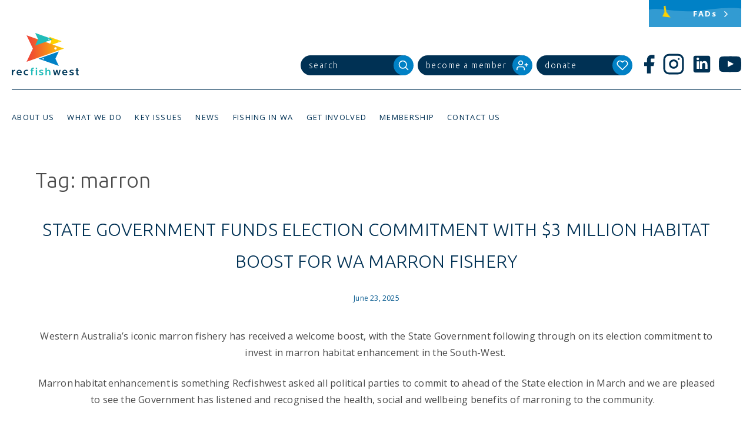

--- FILE ---
content_type: text/html; charset=UTF-8
request_url: https://recfishwest.org.au/tag/marron/
body_size: 36726
content:
<!DOCTYPE html>
<html lang="en-AU">
<head>
<meta charset="UTF-8">
<meta name="viewport" content="width=device-width, initial-scale=1">
<link rel="profile" href="http://gmpg.org/xfn/11">

<meta name='robots' content='index, follow, max-image-preview:large, max-snippet:-1, max-video-preview:-1' />
	<style>img:is([sizes="auto" i], [sizes^="auto," i]) { contain-intrinsic-size: 3000px 1500px }</style>
	
	<!-- This site is optimized with the Yoast SEO plugin v26.8 - https://yoast.com/product/yoast-seo-wordpress/ -->
	<title>marron Archives - Recfishwest</title>
	<link rel="canonical" href="https://recfishwest.org.au/tag/marron/" />
	<link rel="next" href="https://recfishwest.org.au/tag/marron/page/2/" />
	<meta property="og:locale" content="en_US" />
	<meta property="og:type" content="article" />
	<meta property="og:title" content="marron Archives - Recfishwest" />
	<meta property="og:url" content="https://recfishwest.org.au/tag/marron/" />
	<meta property="og:site_name" content="Recfishwest" />
	<meta property="og:image" content="https://recfishwest.org.au/wp-content/uploads/2017/05/RFWlogo.png" />
	<meta property="og:image:width" content="132" />
	<meta property="og:image:height" content="79" />
	<meta property="og:image:type" content="image/png" />
	<meta name="twitter:card" content="summary_large_image" />
	<script type="application/ld+json" class="yoast-schema-graph">{"@context":"https://schema.org","@graph":[{"@type":"CollectionPage","@id":"https://recfishwest.org.au/tag/marron/","url":"https://recfishwest.org.au/tag/marron/","name":"marron Archives - Recfishwest","isPartOf":{"@id":"https://recfishwest.org.au/#website"},"primaryImageOfPage":{"@id":"https://recfishwest.org.au/tag/marron/#primaryimage"},"image":{"@id":"https://recfishwest.org.au/tag/marron/#primaryimage"},"thumbnailUrl":"https://recfishwest.org.au/wp-content/uploads/2025/06/marron-feature-564-x-350-px-1.png","breadcrumb":{"@id":"https://recfishwest.org.au/tag/marron/#breadcrumb"},"inLanguage":"en-AU"},{"@type":"ImageObject","inLanguage":"en-AU","@id":"https://recfishwest.org.au/tag/marron/#primaryimage","url":"https://recfishwest.org.au/wp-content/uploads/2025/06/marron-feature-564-x-350-px-1.png","contentUrl":"https://recfishwest.org.au/wp-content/uploads/2025/06/marron-feature-564-x-350-px-1.png","width":564,"height":350},{"@type":"BreadcrumbList","@id":"https://recfishwest.org.au/tag/marron/#breadcrumb","itemListElement":[{"@type":"ListItem","position":1,"name":"Home","item":"https://recfishwest.org.au/"},{"@type":"ListItem","position":2,"name":"marron"}]},{"@type":"WebSite","@id":"https://recfishwest.org.au/#website","url":"https://recfishwest.org.au/","name":"Recfishwest","description":"Recfishwest","publisher":{"@id":"https://recfishwest.org.au/#organization"},"potentialAction":[{"@type":"SearchAction","target":{"@type":"EntryPoint","urlTemplate":"https://recfishwest.org.au/?s={search_term_string}"},"query-input":{"@type":"PropertyValueSpecification","valueRequired":true,"valueName":"search_term_string"}}],"inLanguage":"en-AU"},{"@type":"Organization","@id":"https://recfishwest.org.au/#organization","name":"Recfishwest","url":"https://recfishwest.org.au/","logo":{"@type":"ImageObject","inLanguage":"en-AU","@id":"https://recfishwest.org.au/#/schema/logo/image/","url":"https://recfishwest.org.au/wp-content/uploads/2024/11/logo-recfishwest.jpg","contentUrl":"https://recfishwest.org.au/wp-content/uploads/2024/11/logo-recfishwest.jpg","width":900,"height":900,"caption":"Recfishwest"},"image":{"@id":"https://recfishwest.org.au/#/schema/logo/image/"},"sameAs":["https://www.facebook.com/recfishwest/"]}]}</script>
	<!-- / Yoast SEO plugin. -->


<link rel='dns-prefetch' href='//fonts.googleapis.com' />
<link rel='dns-prefetch' href='//use.typekit.net' />
<link rel='dns-prefetch' href='//www.googletagmanager.com' />

<link rel='stylesheet' id='sbi_styles-css' href='https://recfishwest.org.au/wp-content/plugins/instagram-feed/css/sbi-styles.min.css?ver=6.10.0' type='text/css' media='all' />
<style id='classic-theme-styles-inline-css' type='text/css'>
/*! This file is auto-generated */
.wp-block-button__link{color:#fff;background-color:#32373c;border-radius:9999px;box-shadow:none;text-decoration:none;padding:calc(.667em + 2px) calc(1.333em + 2px);font-size:1.125em}.wp-block-file__button{background:#32373c;color:#fff;text-decoration:none}
</style>
<link rel='stylesheet' id='passster-public-css' href='https://recfishwest.org.au/wp-content/plugins/content-protector/assets/public/passster-public.min.css?ver=4.2.26' type='text/css' media='all' />
<link rel='stylesheet' id='recfish-style-css' href='https://recfishwest.org.au/wp-content/themes/recfish/dist/frontend.min.css?ver=1764557812' type='text/css' media='all' />
<link rel='stylesheet' id='gfonts-css' href='https://fonts.googleapis.com/css?family=Open+Sans%3A300%2C400%2C600%2C700%7CUbuntu%3A300%2C400%2C500&#038;ver=6.8.3' type='text/css' media='all' />
<link rel='stylesheet' id='slickcss-css' href='https://recfishwest.org.au/wp-content/themes/recfish/css/slick.css?ver=all' type='text/css' media='all' />
<link rel='stylesheet' id='slickcsstheme-css' href='https://recfishwest.org.au/wp-content/themes/recfish/css/slick-theme.css?ver=all' type='text/css' media='all' />
<link rel='stylesheet' id='typekit-locator-css' href='https://use.typekit.net/esv0hdq.css?ver=6.8.3' type='text/css' media='all' />
<link rel='stylesheet' id='tablepress-default-css' href='https://recfishwest.org.au/wp-content/tablepress-combined.min.css?ver=48' type='text/css' media='all' />
<script type="text/javascript" src="https://recfishwest.org.au/wp-includes/js/jquery/jquery.min.js?ver=3.7.1" id="jquery-core-js"></script>
<script type="text/javascript" src="https://recfishwest.org.au/wp-includes/js/jquery/jquery-migrate.min.js?ver=3.4.1" id="jquery-migrate-js"></script>
<script type="text/javascript" src="https://recfishwest.org.au/wp-includes/js/dist/hooks.min.js?ver=4d63a3d491d11ffd8ac6" id="wp-hooks-js"></script>
<script type="text/javascript" src="https://recfishwest.org.au/wp-includes/js/dist/i18n.min.js?ver=5e580eb46a90c2b997e6" id="wp-i18n-js"></script>
<script type="text/javascript" id="wp-i18n-js-after">
/* <![CDATA[ */
wp.i18n.setLocaleData( { 'text direction\u0004ltr': [ 'ltr' ] } );
/* ]]> */
</script>
<script type="text/javascript" src="https://recfishwest.org.au/wp-includes/js/dist/vendor/wp-polyfill.min.js?ver=3.15.0" id="wp-polyfill-js"></script>
<script type="text/javascript" src="https://recfishwest.org.au/wp-includes/js/dist/url.min.js?ver=c2964167dfe2477c14ea" id="wp-url-js"></script>
<script type="text/javascript" id="wp-api-fetch-js-translations">
/* <![CDATA[ */
( function( domain, translations ) {
	var localeData = translations.locale_data[ domain ] || translations.locale_data.messages;
	localeData[""].domain = domain;
	wp.i18n.setLocaleData( localeData, domain );
} )( "default", {"translation-revision-date":"2025-12-25 14:07:15+0000","generator":"GlotPress\/4.0.3","domain":"messages","locale_data":{"messages":{"":{"domain":"messages","plural-forms":"nplurals=2; plural=n != 1;","lang":"en_AU"},"An unknown error occurred.":["An unknown error occurred."],"The response is not a valid JSON response.":["The response is not a valid JSON response."],"Media upload failed. If this is a photo or a large image, please scale it down and try again.":["Media upload failed. If this is a photo or a large image, please scale it down and try again."],"You are probably offline.":["You are probably offline."]}},"comment":{"reference":"wp-includes\/js\/dist\/api-fetch.js"}} );
/* ]]> */
</script>
<script type="text/javascript" src="https://recfishwest.org.au/wp-includes/js/dist/api-fetch.min.js?ver=3623a576c78df404ff20" id="wp-api-fetch-js"></script>
<script type="text/javascript" id="wp-api-fetch-js-after">
/* <![CDATA[ */
wp.apiFetch.use( wp.apiFetch.createRootURLMiddleware( "https://recfishwest.org.au/wp-json/" ) );
wp.apiFetch.nonceMiddleware = wp.apiFetch.createNonceMiddleware( "f51fec513b" );
wp.apiFetch.use( wp.apiFetch.nonceMiddleware );
wp.apiFetch.use( wp.apiFetch.mediaUploadMiddleware );
wp.apiFetch.nonceEndpoint = "https://recfishwest.org.au/wp-admin/admin-ajax.php?action=rest-nonce";
/* ]]> */
</script>
<script type="text/javascript" src="https://recfishwest.org.au/wp-content/plugins/content-protector/assets/public/cookie.js?ver=4.2.26" id="passster-cookie-js"></script>
<script type="text/javascript" id="passster-public-js-extra">
/* <![CDATA[ */
var ps_ajax = {"ajax_url":"https:\/\/recfishwest.org.au\/wp-admin\/admin-ajax.php","nonce":"d84d0779f6","hash_nonce":"a9a1e5db19","logout_nonce":"d875248610","post_id":"33361","shortcodes":[],"permalink":"https:\/\/recfishwest.org.au\/news\/state-government-delivers-on-election-commitment-with-3-million-habitat-boost-for-wa-marron-fishery\/","cookie_duration_unit":"days","cookie_duration":"1","disable_cookie":"","unlock_mode":""};
/* ]]> */
</script>
<script type="text/javascript" src="https://recfishwest.org.au/wp-content/plugins/content-protector/assets/public/passster-public.min.js?ver=4.2.26" id="passster-public-js"></script>
<link rel="EditURI" type="application/rsd+xml" title="RSD" href="https://recfishwest.org.au/xmlrpc.php?rsd" />
<meta name="generator" content="WordPress 6.8.3" />
<meta name="generator" content="Site Kit by Google 1.170.0" /><meta name="generator" content="performance-lab 4.0.1; plugins: nocache-bfcache, speculation-rules">
        <style>
            .passster-form {
                max-width: 700px !important;
                        }

            .passster-form > form {
                background: #FAFAFA;
                padding: 20px 20px 20px 20px;
                margin: 0px 0px 0px 0px;
                border-radius: 0px;
            }

            .passster-form .ps-form-headline {
                font-size: 24px;
                font-weight: 500;
                color: #6804cc;
            }

            .passster-form p {
                font-size: 16px;
                font-weight: 300;
                color: #000;
            }

            .passster-submit, .passster-submit-recaptcha,
			.passster-submit, .passster-submit-turnstile {
                background: #6804cc;
                padding: 10px 10px 10px 10px;
                margin: 0px 0px 0px 0px;
                border-radius: 0px;
                font-size: 12px;
                font-weight: 400;
                color: #fff;
            }

            .passster-submit:hover, .passster-submit-recaptcha:hover,
            .passster-submit:hover, .passster-submit-turnstile:hover {
                background: #000;
                color: #fff;
            }
        </style>
		<meta name="generator" content="speculation-rules 1.6.0">
<style type="text/css">.recentcomments a{display:inline !important;padding:0 !important;margin:0 !important;}</style>
<!-- Google Tag Manager snippet added by Site Kit -->
<script type="text/javascript">
/* <![CDATA[ */

			( function( w, d, s, l, i ) {
				w[l] = w[l] || [];
				w[l].push( {'gtm.start': new Date().getTime(), event: 'gtm.js'} );
				var f = d.getElementsByTagName( s )[0],
					j = d.createElement( s ), dl = l != 'dataLayer' ? '&l=' + l : '';
				j.async = true;
				j.src = 'https://www.googletagmanager.com/gtm.js?id=' + i + dl;
				f.parentNode.insertBefore( j, f );
			} )( window, document, 'script', 'dataLayer', 'GTM-MHDS7NFP' );
			
/* ]]> */
</script>

<!-- End Google Tag Manager snippet added by Site Kit -->
<link rel="icon" href="https://recfishwest.org.au/wp-content/uploads/2017/06/cropped-rfw-logo-32x32.png" sizes="32x32" />
<link rel="icon" href="https://recfishwest.org.au/wp-content/uploads/2017/06/cropped-rfw-logo-192x192.png" sizes="192x192" />
<link rel="apple-touch-icon" href="https://recfishwest.org.au/wp-content/uploads/2017/06/cropped-rfw-logo-180x180.png" />
<meta name="msapplication-TileImage" content="https://recfishwest.org.au/wp-content/uploads/2017/06/cropped-rfw-logo-270x270.png" />
<script>
  (function(i,s,o,g,r,a,m){i['GoogleAnalyticsObject']=r;i[r]=i[r]||function(){
  (i[r].q=i[r].q||[]).push(arguments)},i[r].l=1*new Date();a=s.createElement(o),
  m=s.getElementsByTagName(o)[0];a.async=1;a.src=g;m.parentNode.insertBefore(a,m)
  })(window,document,'script','https://www.google-analytics.com/analytics.js','ga');

  ga('create', 'UA-36094661-1', 'auto');
  ga('send', 'pageview');

</script>
<!-- Google tag (gtag.js) -->
<script async src="https://www.googletagmanager.com/gtag/js?id=G-VV23FJ8ZWH"></script>
<script>
  window.dataLayer = window.dataLayer || [];
  function gtag(){dataLayer.push(arguments);}
  gtag('js', new Date());

  gtag('config', 'G-VV23FJ8ZWH');
</script>
<!-- Hotjar Tracking Code for http://recfishwest.org.au/ -->
<script>
	(function(h,o,t,j,a,r){
		h.hj=h.hj||function(){(h.hj.q=h.hj.q||[]).push(arguments)};
		h._hjSettings={hjid:2003366,hjsv:6};
		a=o.getElementsByTagName('head')[0];
		r=o.createElement('script');r.async=1;
		r.src=t+h._hjSettings.hjid+j+h._hjSettings.hjsv;
		a.appendChild(r);
	})(window,document,'https://static.hotjar.com/c/hotjar-','.js?sv=');
</script>

<!-- Embed eventbrite modal for Great Southern campout post -->
<!-- Noscript content for added SEO -->
<noscript><a href="https://www.eventbrite.com.au/e/the-great-southern-salmon-campout-tickets-55558731662" rel="noopener noreferrer" target="_blank"></noscript>
<!-- You can customize this button any way you like -->
<script src="https://www.eventbrite.com.au/static/widgets/eb_widgets.js"></script>

<script type="text/javascript">
	var exampleCallback = function() {
		console.log('Order complete!');
	};

	window.EBWidgets.createWidget({
		widgetType: 'checkout',
		eventId: '55558731662',
		modal: true,
		modalTriggerElementId: 'eventbrite-widget-modal-trigger-55558731662',
		onOrderComplete: exampleCallback
	});
</script>
<!-- End of Embed eventbrite modal -->

<script type="text/javascript">
	var templateUrl = 'https://recfishwest.org.au/wp-content/themes/recfish';
</script>

</head>
<body class="archive tag tag-marron tag-74 wp-theme-recfish hfeed group-blog gecko">
<div class="ie-only alert-warning">
	You appear to be using an <strong>outdated</strong> browser. Some features on this page will not function properly. Please consider <a href="http://browsehappy.com/" style="text-decoration: underline;">upgrading your browser</a> to improve your experience and your online security.</div>



<div id="page" class="site">
	<a class="skip-link screen-reader-text" href="#content">Skip to content</a>

	<header id="masthead" class="site-header" role="banner">


		<div class="site-branding">
							<p class="site-title"><a href="https://recfishwest.org.au/" rel="home">Recfishwest</a></p>
							<p class="site-description">Recfishwest</p>
					</div><!-- .site-branding -->



		<div class="logo-container">
			<a href="https://recfishwest.org.au" alt="Recfishwest Logo">
				<svg data-name="Layer 1" xmlns="http://www.w3.org/2000/svg" xmlns:xlink="http://www.w3.org/1999/xlink" viewBox="0 0 823.15 523">
					<defs>
						<style>.cls-3{fill:url(#linear-gradient);}</style>
						<linearGradient id="linear-gradient" x1="181.83" y1="191.85" x2="641.6" y2="191.85" gradientUnits="userSpaceOnUse">
							<stop offset="0.01" stop-color="#ef4135"/>
							<stop offset="0.18" stop-color="#f1542e"/>
							<stop offset="0.52" stop-color="#f7851c"/>
							<stop offset="1" stop-color="#ffd200"/>
						</linearGradient>
					</defs>
					<polygon class="cls-1" points="459.15 46.98 613.67 102.03 459.15 156.96 485.13 102.03 459.15 46.98 459.15 46.98" style="fill:#ffd200; fill-rule:evenodd;" />
					<path class="cls-2" d="M583.45,101.63a5.06,5.06,0,1,1-5.06-5.06,5.06,5.06,0,0,1,5.06,5.06Z" style="fill:#fff; fill-rule:evenodd;" />
					<polygon class="cls-3" points="181.83 28.23 641.6 192.05 181.83 355.46 259.14 192.05 181.83 28.23 181.83 28.23" style="fill-rule:evenodd;" />
					<path class="cls-2" d="M551.63,190.84a15,15,0,1,1-15-15,15.05,15.05,0,0,1,15,15Z" style="fill:#fff; fill-rule:evenodd;" />
					<polygon class="cls-4" points="577.51 406.74 328.42 318 577.51 229.46 535.62 318 577.51 406.74 577.51 406.74" style="fill:#0081c6; fill-rule:evenodd;" />
					<path class="cls-2" d="M377.26,318.65a8.15,8.15,0,1,1,8.15,8.15,8.16,8.16,0,0,1-8.15-8.15Z" style="fill:#fff; fill-rule:evenodd;" />
					<path class="cls-5" d="M16.66,492.27V521.9H0v-66.5H16.25v12c2.87-6.15,12.7-13.25,22.67-13.25v15.7C24.17,469.88,16.66,479,16.66,492.27Z" style="fill:#00395a;" />
					<path class="cls-5" d="M75.51,494c.27,10,9,15.84,21.3,15.84a79.08,79.08,0,0,0,19.53-2.59l3,12A69.8,69.8,0,0,1,96.68,523c-24,0-37.41-13.93-37.41-34.41,0-18.3,12.15-34.41,32.36-34.41,19.25,0,31,14.2,31,34.82V494Zm16.11-27c-8.6,0-14.75,5.19-16,15.29h31.13C105.83,472.75,100.91,467,91.63,467Z" style="fill:#00395a;" />
					<path class="cls-5" d="M182.56,523c-22.12,0-36.73-15-36.73-34.41s14.61-34.41,36.73-34.41A48.69,48.69,0,0,1,199.9,457l-2.73,12a58.74,58.74,0,0,0-13.24-1.5c-14.47,0-21.44,8.6-21.44,21s7,21.16,21.44,21.16a46.69,46.69,0,0,0,13.24-2l2.73,12.15A55.07,55.07,0,0,1,182.56,523Z" style="fill:#00395a;" />
					<path class="cls-6" d="M271.65,441.34a40.14,40.14,0,0,0-7.78-.68c-6.28,0-8.74,2.73-8.74,9.29v6.42H268V467.7H255.12V521.9H238.47V467.7h-9V456.36h9v-5.87c0-16,8.06-22.94,21.85-22.94a50.9,50.9,0,0,1,13.24,1.91Z" style="fill:#22bcb9;" />
					<path class="cls-6" d="M360.45,523c-8.6,0-19-2.46-27.17-6L337,505.38c8.06,2.87,16.52,4.78,23.35,4.78,8.74,0,11.74-2.59,11.74-6.28,0-4-2.59-5.05-12.7-9.15-17.75-7.24-23.62-10.79-23.62-22,0-12.43,9.56-18.57,26.9-18.57,6.42,0,16.11,1.09,23.35,3.55l-2.87,12.15A84.82,84.82,0,0,0,362.9,467c-8.74,0-11.2,1.64-11.2,5.19,0,4.37,3.14,5.46,14.88,10.1,16.66,6.55,21.71,9.7,21.71,20.89C388.3,515.08,377.24,523,360.45,523Z" style="fill:#22bcb9;" />
					<path class="cls-6" d="M457.37,521.9V482.17c0-8.19-3.42-13.11-11.74-13.11-7.51,0-15.7,6.55-15.7,15.84v37H413.27V431h16.25v35a28.09,28.09,0,0,1,22.67-11.74c15,0,21.85,10.24,21.85,25.53V521.9Z" style="fill:#22bcb9;" />
					<path class="cls-5" d="M581.31,521.9H565.2l-12.43-46.43-12.7,46.43H524l-18.84-66.5h15.43l12,47.52,12.83-47.52H560l12.7,47.38,12-47.38h15.7Z" style="fill:#00395a;" />
					<path class="cls-5" d="M635.39,494c.27,10,9,15.84,21.3,15.84a79.06,79.06,0,0,0,19.53-2.59l3,12A69.79,69.79,0,0,1,656.55,523c-24,0-37.41-13.93-37.41-34.41,0-18.3,12.15-34.41,32.36-34.41,19.25,0,31,14.2,31,34.82V494Zm16.11-27c-8.6,0-14.74,5.19-16,15.29h31.13C665.7,472.75,660.78,467,651.5,467Z" style="fill:#00395a;" />
					<path class="cls-5" d="M734,523c-8.6,0-19-2.46-27.17-6l3.69-11.61c8.06,2.87,16.52,4.78,23.35,4.78,8.74,0,11.74-2.59,11.74-6.28,0-4-2.59-5.05-12.7-9.15-17.75-7.24-23.62-10.79-23.62-22,0-12.43,9.56-18.57,26.9-18.57,6.42,0,16.11,1.09,23.35,3.55l-2.87,12.15A84.8,84.8,0,0,0,736.44,467c-8.74,0-11.2,1.64-11.2,5.19,0,4.37,3.14,5.46,14.88,10.1,16.66,6.55,21.71,9.7,21.71,20.89C761.83,515.08,750.77,523,734,523Z" style="fill:#00395a;" />
					<path class="cls-5" d="M813.59,523c-12.15,0-21-5.6-21-20.21V466.6h-8.74v-11.2h8.74V436.7h16.66v18.71h12v11.2h-12v35.09c0,7,3.28,8.47,7.65,8.47a34,34,0,0,0,4.78-.55l1.5,12.29A47.39,47.39,0,0,1,813.59,523Z" style="fill:#00395a;" />
					<polygon class="cls-7" points="286.85 0 505.69 77.97 286.85 155.75 323.65 77.97 286.85 0 286.85 0" style="fill:#22bcb9; fill-rule:evenodd;" />
					<path class="cls-2" d="M462.83,77.42a7.16,7.16,0,1,1-7.17-7.16,7.17,7.17,0,0,1,7.17,7.16Z" style="fill:#fff; fill-rule:evenodd;" />
					<rect class="cls-6" x="294.54" y="428.37" width="16.66" height="15.97" style="fill:#22bcb9;" />
					<rect class="cls-6" x="294.54" y="455.41" width="16.66" height="66.5" style="fill:#22bcb9;" />
				</svg>
			</a>
		</div><!-- .logo-container -->



		<span class="l-flex-1"></span>




		<div class="header-buttons   l-header-buttons">
			<div class="button-round form-button">
				<form role="search" method="get" class="search-form" action="https://recfishwest.org.au/">
	<label>
		<span class="screen-reader-text">Search for:</span>
		<input class="search-field" placeholder="search" value="" name="s" type="search">
	</label>
	<label>
		<input class="search-submit" value="" type="submit">
		<div class="button-round-icon">
			<svg version="1.1" id="Layer_1" xmlns="http://www.w3.org/2000/svg" xmlns:xlink="http://www.w3.org/1999/xlink" x="0px" y="0px" viewBox="0 0 24 24" style="enable-background:new 0 0 24 24;" xml:space="preserve">
				<circle cx="10.5" cy="10.5" r="7.5" style="fill:none;stroke:#FFFFFF;stroke-width:2;stroke-linecap:round;stroke-linejoin:round;" />
				<line x1="21" y1="21" x2="15.8" y2="15.8" style="fill:none;stroke:#FFFFFF;stroke-width:2;stroke-linecap:round;stroke-linejoin:round;" />
			</svg>
		</div>
	</label>
</form>			</div>
			<a href="https://recfishwest.org.au/become-a-member" class="button-round">
				<div class="button-round-title">
					<h3>Become a Member</h3>
				</div>
				<div class="button-round-icon">
					<svg version="1.1" id="Layer_1" xmlns="http://www.w3.org/2000/svg" xmlns:xlink="http://www.w3.org/1999/xlink" x="0px" y="0px" viewBox="0 0 24 24" style="enable-background:new 0 0 24 24;" xml:space="preserve">
						<path d="M16,21v-2c0-2.2-1.8-4-4-4H5c-2.2,0-4,1.8-4,4v2" style="fill:none;stroke:#FFFFFF;stroke-width:2;stroke-linecap:round;stroke-linejoin:round;" />
						<circle cx="8.5" cy="7" r="4" style="fill:none;stroke:#FFFFFF;stroke-width:2;stroke-linecap:round;stroke-linejoin:round;" />
						<line x1="20" y1="8" x2="20" y2="14" style="fill:none;stroke:#FFFFFF;stroke-width:2;stroke-linecap:round;stroke-linejoin:round;" />
						<line x1="23" y1="11" x2="17" y2="11" style="fill:none;stroke:#FFFFFF;stroke-width:2;stroke-linecap:round;stroke-linejoin:round;" />
					</svg>
				</div>
			</a>
			<a href="https://recfishwest.org.au/donate/" class="button-round">
				<div class="button-round-title">
					<h3>Donate</h3>
				</div>
				<div class="button-round-icon">
					<svg version="1.1" id="Layer_1" xmlns="http://www.w3.org/2000/svg" xmlns:xlink="http://www.w3.org/1999/xlink" x="0px" y="0px" viewBox="0 0 24 24" style="enable-background:new 0 0 24 24;" xml:space="preserve">
						<path d="M20.8,4.6c-2.1-2.1-5.6-2.1-7.8,0L12,5.7l-1.1-1.1c-2.1-2.1-5.6-2.1-7.8,0c-2.1,2.1-2.1,5.6,0,7.8L12,21l8.9-8.9C23,10,23,6.8,20.8,4.6z" style="fill:none;stroke:#FFFFFF;stroke-width:2;stroke-linecap:round;stroke-linejoin:round;"/>
					</svg>
				</div>
			</a>

			<div class="l-display--desktop l-float-right">
				
<div class="social-media header-social-media">
  <a href="https://www.facebook.com/recfishwest/" target="_blank" repl="nofollow" aria-label="Facebook">
    <svg version="1.1" xmlns="http://www.w3.org/2000/svg" xmlns:xlink="http://www.w3.org/1999/xlink" x="0px" y="0px" viewBox="0 0 24 24" style="enable-background:new 0 0 24 24;" xml:space="preserve">
      <path d="M18,2h-3c-2.8,0-5,2.2-5,5v3H7v4h3v8h4v-8h3l1-4h-4V7c0-0.6,0.4-1,1-1h3V2z" style="fill:#003154;" />
    </svg>
  </a>
  <a href="https://www.instagram.com/recfishwest" target="_blank" repl="nofollow" aria-label="Instagram">
    <svg version="1.1" xmlns="http://www.w3.org/2000/svg" xmlns:xlink="http://www.w3.org/1999/xlink" x="0px" y="0px" viewBox="0 0 24 24" style="enable-background:new 0 0 24 24;" xml:space="preserve">
      <path d="M7,2h10c2.8,0,5,2.2,5,5v10c0,2.8-2.2,5-5,5H7c-2.8,0-5-2.2-5-5V7C2,4.2,4.2,2,7,2z" style="fill:none;stroke:#003154;stroke-width:2;stroke-miterlimit:10;" />
      <path d="M16,11.4c0.3,2.2-1.2,4.2-3.4,4.5c-2.2,0.3-4.2-1.2-4.5-3.4C7.8,10.4,9.3,8.3,11.5,8c0.4-0.1,0.8-0.1,1.2,0  C14.4,8.3,15.7,9.6,16,11.4z" style="fill:#FFFFFF;stroke:#003154;stroke-width:2;stroke-linecap:round;stroke-linejoin:round;" />
      <line x1="17.5" y1="6.5" x2="17.5" y2="6.5" style="fill:#FFFFFF;stroke:#003154;stroke-width:2;stroke-linecap:round;stroke-linejoin:round;" />
    </svg>
  </a>
  <a href="https://www.linkedin.com/company/recfishwest/posts/?feedView=all" target="_blank" repl="nofollow" aria-label="LinkedIn">
    <svg version="1.1" xmlns="http://www.w3.org/2000/svg" xmlns:xlink="http://www.w3.org/1999/xlink" x="0px" y="0px" viewBox="0 0 24 24" style="enable-background:new 0 0 24 24;" xml:space="preserve">
      <path d="M19,3H5C3.9,3,3,3.9,3,5v14c0,1.1,0.9,2,2,2h14c1.1,0,2-0.9,2-2V5C21,3.9,20.1,3,19,3z M9,17H6.5v-8H9V17z M7.7,7.7c-0.8,0-1.4-0.7-1.4-1.4c0-0.8,0.6-1.4,1.4-1.4c0.8,0,1.4,0.6,1.4,1.4C9.1,7.1,8.5,7.7,7.7,7.7z M18,17h-2.4v-3.8c0-1.1,0-2.5-1.5-2.5s-1.8,1.2-1.8,2.4V17h-2.4V9H12v1.2h0c0.4-0.7,1.3-1.5,2.7-1.5c2.9,0,3.4,1.9,3.4,4.4V17z" style="fill:#003154;" />
    </svg>
  </a>
  <a href="https://www.youtube.com/user/Recfishwest" target="_blank"repl="nofollow" aria-label="YouTube">
    <svg xmlns="http://www.w3.org/2000/svg" width="34" height="24" viewBox="0 0 31.5 22.2">
      <path d="M31.2,4.8a7.1,7.1,0,0,0-1.3-3.1A4.3,4.3,0,0,0,26.8.3C22.3,0,15.7,0,15.7,0S7.6.1,5,.3A4.9,4.9,0,0,0,1.6,1.7,7.1,7.1,0,0,0,.3,4.8,43.6,43.6,0,0,0,0,9.9v2.5a40.7,40.7,0,0,0,.3,5,7,7,0,0,0,1.3,3.2A5.1,5.1,0,0,0,5,21.9c2.5.3,10.7.3,10.7.3s6.6,0,11-.3a4.6,4.6,0,0,0,3.2-1.3,7.5,7.5,0,0,0,1.3-3.2c.1-1.6.3-3.3.3-5V9.9C31.5,8.2,31.3,6.5,31.2,4.8ZM12.5,15.2V6.4L21,10.8Z" fill="#003154" />
    </svg>
  </a>
</div>

			</div>
		</div><!--.header-buttons-->



		

	<nav class="c-shouts   l-shout-header">

		
		

  <a class="c-shout c-shout--scene-left" href="https://recfishwest.org.au/fads/" style="background-color: #0081C6;">
    <span class="c-shout__title">FADs</span>
    <span class="c-shout__chevron"><svg xmlns="http://www.w3.org/2000/svg" viewBox="0 0 24 24" width="24" height="24">
  <path fill="none" stroke="#25566f" stroke-width="2" stroke-linecap="round" stroke-linejoin="round" d="M6 9l6 6 6-6"/>
</svg></span>

    <div class="c-shout__background c-background-scene-two">
      <span class="c-background-scene-two__fad"><svg xmlns="http://www.w3.org/2000/svg" viewBox="0 0 16.87 35.42" width="17" height="35.5"><polygon points="11.33 10.26 12.55 0.36 9.57 0 8.35 9.9 0 20.49 6.73 35.42 16.87 22.56 11.33 10.26" fill="#ffd200"/></svg></span>

      <!-- #TODO These two items actually introduces an obscene amount of JS for what it's work, probably needs a refactor -->
      <span class="c-background-scene-two__water-full"><svg xmlns="http://www.w3.org/2000/svg" viewBox="0 0 209.3 23.5" width="209.3" height="23.5"><path id="Animated" d="M-4.8 41.7l182.1-3.5l51.8-0.4c-34.6-20.9-30.9-38.1-86.5-35.8c-21.9 0-43.5 6.1-68.5 6.1c-25.1 0-41.7-4-56.2-4c-14.6 0-26.6 5.6-26.6 5.6Z" fill="#329bd2" transform="translate(99.6,13.8) translate(0,0) translate(-104.6,-11.8)"/><script><![CDATA[/*
 KeyshapeJS v1.1.0 (c) 2018-2019 Pixofield Ltd | pixofield.com/keyshapejs/mit-license */
window.KeyshapeJS=function(){function t(a){return"undefined"!==typeof a}function x(a,b){return a&&0==a.indexOf(b)}function H(a){if(!isFinite(a))throw Error("Non-finite value");}function R(a){if(14>=a)return 16;var b=S[a];b||(b=t(ca[a])?0|(a.toLowerCase().indexOf("color")==a.length-5?48:0):1);return b}function K(a){return 0<=a?Math.pow(a,1/3):-Math.pow(-a,1/3)}function da(a,b,c,d){if(0==a)return 0==b?b=-d/c:(a=Math.sqrt(c*c-4*b*d),d=(-c+a)/(2*b),0<=d&&1>=d?b=d:(d=(-c-a)/(2*b),b=0<=d&&1>=d?d:0)),b;
var e=c/a-b*b/(a*a)/3;c=b*b*b/(a*a*a)/13.5-b*c/(a*a)/3+d/a;var n=c*c/4+e*e*e/27;b=-b/(3*a);if(0>=n){if(0==e&&0==c)return-K(d/a);a=Math.sqrt(c*c/4-n);d=Math.acos(-c/2/a);c=Math.cos(d/3);d=Math.sqrt(3)*Math.sin(d/3);a=K(a);e=2*a*c+b;if(0<=e&&1>=e)return e;e=-a*(c+d)+b;if(0<=e&&1>=e)return e;e=a*(d-c)+b;if(0<=e&&1>=e)return e}else{a=K(-c/2+Math.sqrt(n));c=K(-c/2-Math.sqrt(n));d=a+c+b;if(0<=d&&1>=d)return d;d=-(a+c)/2+b;if(0<=d&&1>=d)return d}return 0}function ea(a,b){if(48==a&&"number"===typeof b)return"rgba("+
(b>>>24)+","+(b>>>16&255)+","+(b>>>8&255)+","+(b&255)/255+")";if(64==a)return b=b.map(function(a){return a+"px"}),b.join(",");if(96==a){a="";for(var c=b.length,d=0;d<c;d+=2)a+=b[d],a+=b[d+1].join(",");return a}if(80==a){if(0==b[0])return"none";a="";c=b.length;for(d=0;d<c;)a+=T[b[d]],1==b[d]?a+="("+b[d+1]+") ":5==b[d]?(a+="("+b[d+1]+"px "+b[d+2]+"px "+b[d+3]+"px rgba("+(b[d+4]>>>24)+","+(b[d+4]>>16&255)+","+(b[d+4]>>8&255)+","+(b[d+4]&255)/255+")) ",d+=3):a=2==b[d]?a+("("+b[d+1]+"px) "):7==b[d]?a+
("("+b[d+1]+"deg) "):a+("("+(0>b[d+1]?0:b[d+1])+") "),d+=2;return a}return 32==a?b+"px":b}function y(a){return 0>=a?0:255<=a?255:a}function fa(a,b,c,d){if(16==a||32==a)return(c-b)*d+b;if(0==a)return.5>d?b:c;if(48==a){if("number"===typeof b&&"number"===typeof c){var e=1-d;return(y(e*(b>>>24)+d*(c>>>24))<<24|y(e*(b>>>16&255)+d*(c>>>16&255))<<16|y(e*(b>>>8&255)+d*(c>>>8&255))<<8|y(e*(b&255)+d*(c&255)))>>>0}return.5>d?b:c}if(64==a){0==b.length&&(b=[0]);0==c.length&&(c=[0]);var n=b.length;b.length!=c.length&&
(n=b.length*c.length);var l=[];for(a=0;a<n;++a){var f=b[a%b.length];var h=(c[a%c.length]-f)*d+f;0>h&&(h=0);l.push(h)}return l}if(96==a){if(b.length!=c.length)return.5>d?b:c;n=b.length;l=[];for(a=0;a<n;a+=2){if(b[a]!==c[a])return.5>d?b:c;l[a]=b[a];l[a+1]=[];for(f=0;f<b[a+1].length;++f)l[a+1].push((c[a+1][f]-b[a+1][f])*d+b[a+1][f])}return l}if(80==a){n=b.length;if(n!=c.length)return.5>d?b:c;l=[];for(a=0;a<n;){if(b[a]!=c[a]||1==b[a])return.5>d?b:c;l[a]=b[a];l[a+1]=(c[a+1]-b[a+1])*d+b[a+1];if(5==b[a]){l[a+
2]=(c[a+2]-b[a+2])*d+b[a+2];l[a+3]=(c[a+3]-b[a+3])*d+b[a+3];e=1-d;var g=b[a+4],q=c[a+4];h=e*(g>>>24)+d*(q>>>24);var m=e*(g>>16&255)+d*(q>>16&255);f=e*(g>>8&255)+d*(q>>8&255);e=e*(g&255)+d*(q&255);l[a+4]=(y(m)<<16|y(f)<<8|y(e))+16777216*(y(h)|0);a+=3}a+=2}return l}return 0}function U(a,b){a:{var c=a+b[2];var d=b[4].length;for(var e=0;e<d;++e)if(c<b[4][e]){c=e;break a}c=d-1}d=b[2];e=b[4][c-1]-d;a=(a-e)/(b[4][c]-d-e);if(b[6]&&b[6].length>c-1)if(d=b[6][c-1],1==d[0])if(0>=a)a=0;else if(1<=a)a=1;else{e=
d[1];var n=d[3];a=da(3*e-3*n+1,-6*e+3*n,3*e,-a);a=3*a*(1-a)*(1-a)*d[2]+3*a*a*(1-a)*d[4]+a*a*a}else 2==d[0]?(d=d[1],a=Math.ceil(a*d)/d):3==d[0]&&(d=d[1],a=Math.floor(a*d)/d);return fa(b[1]&240,b[5][c-1],b[5][c],a)}function L(){u||(v=(new Date).getTime()+V)}function O(a){if(a||!E){for(var b=!1,c=0;c<w.length;++c)w[c].J(a)&&(b=!0);if(a)for(;0<I.length;)if(a=I.shift(),c=a[0],1==a[1])c.onfinish&&(c.onfinish(),b=!0),c.I();else if(2==a[1]&&c.onloop)c.onloop();return b}}function W(){L();O(!0)&&!u?(E=!0,M(W)):
E=!1}function N(){E||(E=!0,M(W))}function X(a,b){var c=[];a.split(b).forEach(function(a){c.push(parseFloat(a))});return c}function A(a){-1==a.indexOf(",")&&(a=a.replace(" ",","));return X(a,",")}function Y(a){a._ks||(a._ks={});if(!a._ks.transform){for(var b=a._ks.transform=[],c=0;14>=c;++c)b[c]=0;b[10]=1;b[11]=1;if(a=a.getAttribute("transform")){a=a.trim().split(") ");for(c=a.length-2;0<=c;--c)if(x(a[c],"translate(")){for(var d=0;d<c;d++)a.shift();break}c=a.shift();x(c,"translate(")&&(c=A(c.substring(10)),
b[1]=c[0],b[2]=t(c[1])?c[1]:0,c=a.shift());x(c,"rotate(")&&(c=A(c.substring(7)),b[6]=c[0],c=a.shift());x(c,"skewX(")&&(c=A(c.substring(6)),b[7]=c[0],c=a.shift());x(c,"skewY(")&&(c=A(c.substring(6)),b[8]=c[0],c=a.shift());x(c,"scale(")&&(c=A(c.substring(6)),b[10]=c[0],b[11]=t(c[1])?c[1]:c[0],c=a.shift());x(c,"translate(")&&(c=A(c.substring(10)),b[13]=c[0],b[14]=t(c[1])?c[1]:0)}}}function Z(a){this.l=a;this.A=[];this.C=[];this.v=0;this.s=this.a=this.c=null;this.h=this.f=this.g=0;this.b=1;this.i=this.F=
this.o=!1}function J(a,b,c){b=a[b];void 0===b&&(b=a[c]);return b}function ha(a){return Array.isArray(a)?a:x(a,"cubic-bezier(")?(a=a.substring(13,a.length-1).split(","),[1,parseFloat(a[0]),parseFloat(a[1]),parseFloat(a[2]),parseFloat(a[3])]):x(a,"steps(")?(a=a.substring(6,a.length-1).split(","),[a[1]&&"start"==a[1].trim()?2:3,parseFloat(a[0])]):[0]}function ia(a){a=a.trim();return x(a,"#")?(parseInt(a.substring(1),16)<<8)+255:x(a,"rgba(")?(a=a.substring(5,a.length-1),a=a.split(","),(parseInt(a[0],
10)<<24)+(parseInt(a[1],10)<<16)+(parseInt(a[2],10)<<8)+255*parseFloat(a[3])<<0):a}function aa(a){!1===a.i&&(w.push(a),a.i=!0,!1!==a.l.autoplay&&a.play());return this}function P(a){if(!0===a.i){a._cancel();var b=w.indexOf(a);-1<b&&w.splice(b,1);b=I.indexOf(a);-1<b&&I.splice(b,1);a.i=!1}return this}var Q=Error("Not in timeline list"),ba="mpath posX posY    rotate skewX skewY  scaleX scaleY  anchorX anchorY".split(" "),ja=" translate translate    rotate skewX skewY  scale scale  translate translate".split(" "),
T="none url blur brightness contrast drop-shadow grayscale hue-rotate invert opacity saturate sepia".split(" "),M=window.requestAnimationFrame||window.webkitRequestAnimationFrame||window.mozRequestAnimationFrame||window.oRequestAnimationFrame||window.msRequestAnimationFrame||null;M||(M=function(a){window.setTimeout(a,16)});var S={d:97,fill:48,fillOpacity:16,filter:80,height:33,opacity:16,offsetDistance:33,stroke:48,strokeDasharray:64,strokeDashoffset:32,strokeOpacity:16,strokeWidth:32,transform:1,
width:33},ca=window.getComputedStyle(document.documentElement),E=!1,v=(new Date).getTime(),u,V=0,w=[],I=[];Z.prototype={B:function(a){var b=0;if(null!==this.c){var c=this.j();0<this.b&&null!==c&&c>=this.f?this.h?(this.c=v-this.g/this.b,this.h--,b=2):(b=1,a?this.a=c:this.a=this.s?Math.max(this.s,this.f):this.f):0>this.b&&null!==c&&c<=this.g?this.h&&Infinity!=this.f?(this.c=v-this.f/this.b,this.h--,b=2):(this.h=0,b=1,a?this.a=c:this.a=this.s?Math.min(this.s,this.g):this.g):null!==c&&0!=this.b&&(a&&
null!==this.a&&(this.c=v-this.a/this.b),this.a=null)}this.s=this.j();return b},J:function(a){a&&(this.o&&(this.o=!1,null===this.c&&(0!=this.b&&null!==this.a?(this.c=v-this.a/this.b,this.a=null):this.c=v)),null===this.a&&null!==this.c&&(a=this.B(!1),0!=a&&I.push([this,a])));a=this.j();if(null===a)return!1;for(var b=this.A,c=this.C,d=0;d<b.length;++d){for(var e=b[d],n=!1,l=0;l<c[d].length;++l){var f=c[d][l],h=f[0];if(null!==h){var g=f[2];var q=f[4].length,m=f[4][q-1]-g;g=0==m?f[5][q-1]:a<=g?f[5][0]:
a>=g+f[3]?0==f[3]%m?f[5][q-1]:U(f[3]%m,f):U((a-g)%m,f);0==h?(e._ks.mpath=f[8],e._ks.transform[h]=g,n=!0):14>=h?(e._ks.transform[h]=g,n=!0):(g=ea(f[1]&240,g),f[1]&1?e.setAttribute(h,g):e.style[h]=g)}}if(n){Y(e);n=e._ks.transform;l="";if(f=e._ks.mpath)g=n[0],0>g&&(g=0),100<g&&(g=100),g=g*f[2]/100,h=f[1].getPointAtLength(g),l="translate("+h.x+","+h.y+") ",f[0]&&(.5>g?(g=h,h=f[1].getPointAtLength(.5)):g=f[1].getPointAtLength(g-.5),l+="rotate("+180*Math.atan2(h.y-g.y,h.x-g.x)/Math.PI+") ");for(f=1;f<n.length;++f)h=
n[f],h!=(10==f||11==f?1:0)&&(l+=" "+ja[f]+"(",l=2>=f?l+(1==f?h+",0":"0,"+h):13<=f?l+(13==f?h+",0":"0,"+h):10<=f?l+(10==f?h+",1":"1,"+h):l+h,l+=")");e.setAttribute("transform",l)}}return"running"==this.m()},I:function(){!1!==this.l.autoremove&&"finished"==this.m()&&P(this)},D:function(){if(!this.F){this.F=!0;for(var a=this.A,b=this.C,c=0;c<a.length;++c)for(var d=a[c],e=0;e<b[c].length;++e)14>=b[c][e][0]&&Y(d)}},u:function(a){if("number"==typeof a)return a;if(!t(this.l.markers)||!t(this.l.markers[a]))throw Error("Invalid marker: "+
a);return+this.l.markers[a]},play:function(a){t(a)&&null!==a&&(a=this.u(a),H(a),0>this.b&&a<this.g&&(a=this.g),0<this.b&&a>this.f&&(a=this.f),this.w(a,!0));if(!this.i)throw Q;a=this.j();if(0<this.b&&(null===a||a>=this.f))this.a=this.g;else if(0>this.b&&(null===a||a<=this.g)){if(Infinity==this.f)throw Error("Cannot seek to Infinity");this.a=this.f}else 0==this.b&&null===a&&(this.a=this.g);if(null===this.a)return this;this.c=null;this.o=!0;this.D();N();return this},pause:function(a){if(!this.i)throw Q;
t(a)&&(a=this.u(a),H(a));if("paused"!=this.m()){L();var b=this.j();if(null===b)if(0<=this.b)this.a=this.g;else{if(Infinity==this.f)throw Error("Cannot seek to Infinity");this.a=this.f}null!==this.c&&null===this.a&&(this.a=b);this.c=null;this.o=!1;this.B(!1);this.D();N()}t(a)&&this.w(a,!0);return this},range:function(a,b){if(0==arguments.length)return{"in":this.g,out:this.f};var c=this.u(a),d=this.v;t(b)&&(d=this.u(b));H(c);if(0>c||0>d||c>=d||isNaN(d))throw Error("Invalid range");var e=this.m();this.g=
c;this.f=d;"finished"==e&&"running"==this.m()&&this.play();return this},loop:function(a){if(!t(a))return{count:this.h};this.h=!0===a?Infinity:Math.floor(a);if(0>this.h||isNaN(this.h))this.h=0;return this},j:function(){return null!==this.a?this.a:null===this.c?null:(v-this.c)*this.b},w:function(a,b){b&&L();null!==a&&(this.D(),null!==this.a||null===this.c||0==this.b?(this.a=a,O(!1)):this.c=v-a/this.b,this.i||(this.c=null),this.s=null,this.B(!0),N())},G:function(){return this.j()},time:function(a){if(t(a)){if(!this.i)throw Q;
a=this.u(a);H(a);this.w(a,!0);return this}return this.G()},m:function(){var a=this.j();return this.o?"running":null===a?"idle":null===this.c?"paused":0<this.b&&a>=this.f||0>this.b&&a<=this.g?"finished":"running"},state:function(){return this.m()},duration:function(){return this.v},H:function(a){H(a);L();var b=this.j();this.b=a;null!==b&&this.w(b,!1)},rate:function(a){return t(a)?(this.H(a),this):this.b},marker:function(a){return t(this.l.markers)?this.l.markers[a]:void 0},_cancel:function(){if(!this.i||
"idle"==this.m())return this;this.c=this.a=null;this.o=!1;return this}};return{version:"1.1.0",animate:function(){var a={};if(1==arguments.length%2){a=arguments[arguments.length-1];var b={};for(c in a)b[c]=a[c];a=b}var c=new Z(a);a=arguments;for(var d=b=0;d<a.length-1;d+=2){var e=a[d];var n=e instanceof Element?e:document.getElementById(e.substring(1));if(!n)throw Error("Invalid target: "+e);e=n;n=a[d+1];e._ks||(e._ks={});for(var l=[],f=0;f<n.length;++f){var h=n[f],g=J(h,"p","property");if("string"!=
typeof g||-1!=g.indexOf("-")||""===g||!(0<S[g]||0<=ba.indexOf(g)))throw Error("Invalid property: "+g);var q=ba.indexOf(g);""!==g&&0<=q&&(g=q);q=R(g);var m=J(h,"t","times");if(!m||2>m.length)throw Error("Not enough times");m=m.slice();if(!isFinite(m[0])||0>m[0])throw Error("Invalid time: "+m[0]);for(var B=1;B<m.length;++B)if(!isFinite(m[B])||0>m[B]||m[B]<m[B-1])throw Error("Invalid time: "+m[B]);B=m[0];var v=m[m.length-1]-B,y=h.iterations||0;1>y&&(y=1);v*=y;b<v+B&&(b=v+B);var u=J(h,"v","values");if(!u||
u.length!=m.length)throw Error("Values do not match times");u=u.slice();for(var C=g,k=u,w=R(C)&240,p=0;p<k.length;++p)if(96==w){for(var G=k[p].substring(6,k[p].length-2).match(/[A-DF-Za-df-z][-+0-9eE., ]*/ig),A=[],r=0;r<G.length;++r){A.push(G[r][0]);for(var z=1<G[r].trim().length?G[r].substring(1).split(","):[],F=0;F<z.length;++F)z[F]=parseFloat(z[F]);A.push(z)}k[p]=A}else if(48==w)x(k[p],"#")?(G=9==k[p].length,k[p]=parseInt(k[p].substring(1),16),G||(k[p]=256*k[p]|255)):x(k[p],"url(")||"none"==k[p]||
(console.warn("unsupported color: "+k[p]),k[p]=0);else if(80==w){G=k;A=p;r=k[p];if("none"==r)r=[0];else{z=[];for(var D=r.indexOf("(");0<D;)if(F=T.indexOf(r.substring(0,D)),0<=F){z.push(F);var E=r.indexOf(") ");0>E&&(E=r.length-1);D=r.substring(D+1,E).split(" ");5==F?(z.push(parseFloat(D[0])),z.push(parseFloat(D[1])),z.push(parseFloat(D[2])),z.push(ia(D[3]))):1==F?z.push(D[0]):z.push(parseFloat(D[0]));r=r.substring(E+1).trim();D=r.indexOf("(")}else break;r=z}G[A]=r}else 64==w?"none"!=k[p]?/^[0-9 .]*$/.test(k[p])?
k[p]=X(k[p]," "):(console.warn("unsupported value: "+k[p]),k[p]=[0]):k[p]=[0]:32==w?(H(k[p]),k[p]=parseFloat(k[p])):0===C&&(k[p]=parseFloat(k[p]));C=J(h,"e","easing");k=m.length;for(C||(C=[]);C.length<k;)C.push([1,0,0,.58,1]);for(k=0;k<C.length;++k)C[k]=ha(C[k]);q=[g,q,B,v,m,u,C,y];m=J(h,"mp","motionPath");t(m)&&0===g&&(q[8]=[],q[8][0]=h.motionRotate,h=document.createElementNS("http://www.w3.org/2000/svg","path"),m||(m="M0,0"),h.setAttribute("d",m),q[8][1]=h,q[8][2]=h.getTotalLength());l.push(q)}0<
l.length&&(c.A.push(e),c.C.push(l))}c.v=b;c.g=0;c.f=c.v;aa(c);return c},add:aa,remove:P,removeAll:function(){for(var a=w.length-1;0<=a;--a)P(w[a]);return this},timelines:function(){return w.slice()},globalPlay:function(){u&&(V=u-(new Date).getTime(),u=void 0,N());return this},globalPause:function(){u||(u=v,O(!1));return this},globalState:function(){return u?"paused":"running"}}}();
]]></script><script><![CDATA[if(KeyshapeJS.version.indexOf('1.')!=0)throw Error('Expected KeyshapeJS v1.*.*');window.ks=document.ks=KeyshapeJS;(function(ks){
ks.animate("#Animated",[{p:'mpath',t:[0,2000,4000],v:['0%','50%','100%'],e:[[1,.4,0,.6,1],[1,.4,0,.6,1],[0]],mp:"M99.6,13.8L104.7,15.8L99.6,13.8"},{p:'rotate',t:[0,1000,3000,4000],v:[0,2,-2,0],e:[[0],[1,.4,0,.6,1],[0],[0]]}],
{autoremove:false}).range(0,4000).loop(true);
if(document.location.search.substr(1).split('&').indexOf('global=paused')>=0)ks.globalPause()})(KeyshapeJS);
]]></script></svg></span>
      <span class="c-background-scene-two__water-full-2"><svg xmlns="http://www.w3.org/2000/svg" viewBox="0 0 209.3 23.5" width="209.3" height="23.5"><path id="Animated" d="M-4.8 41.7l182.1-3.5l51.8-0.4c-34.6-20.9-30.9-38.1-86.5-35.8c-21.9 0-43.5 6.1-68.5 6.1c-25.1 0-41.7-4-56.2-4c-14.6 0-26.6 5.6-26.6 5.6Z" fill="#329bd2" transform="translate(99.6,13.8) translate(0,0) translate(-104.6,-11.8)"/><script><![CDATA[/*
 KeyshapeJS v1.1.0 (c) 2018-2019 Pixofield Ltd | pixofield.com/keyshapejs/mit-license */
window.KeyshapeJS=function(){function t(a){return"undefined"!==typeof a}function x(a,b){return a&&0==a.indexOf(b)}function H(a){if(!isFinite(a))throw Error("Non-finite value");}function R(a){if(14>=a)return 16;var b=S[a];b||(b=t(ca[a])?0|(a.toLowerCase().indexOf("color")==a.length-5?48:0):1);return b}function K(a){return 0<=a?Math.pow(a,1/3):-Math.pow(-a,1/3)}function da(a,b,c,d){if(0==a)return 0==b?b=-d/c:(a=Math.sqrt(c*c-4*b*d),d=(-c+a)/(2*b),0<=d&&1>=d?b=d:(d=(-c-a)/(2*b),b=0<=d&&1>=d?d:0)),b;
var e=c/a-b*b/(a*a)/3;c=b*b*b/(a*a*a)/13.5-b*c/(a*a)/3+d/a;var n=c*c/4+e*e*e/27;b=-b/(3*a);if(0>=n){if(0==e&&0==c)return-K(d/a);a=Math.sqrt(c*c/4-n);d=Math.acos(-c/2/a);c=Math.cos(d/3);d=Math.sqrt(3)*Math.sin(d/3);a=K(a);e=2*a*c+b;if(0<=e&&1>=e)return e;e=-a*(c+d)+b;if(0<=e&&1>=e)return e;e=a*(d-c)+b;if(0<=e&&1>=e)return e}else{a=K(-c/2+Math.sqrt(n));c=K(-c/2-Math.sqrt(n));d=a+c+b;if(0<=d&&1>=d)return d;d=-(a+c)/2+b;if(0<=d&&1>=d)return d}return 0}function ea(a,b){if(48==a&&"number"===typeof b)return"rgba("+
(b>>>24)+","+(b>>>16&255)+","+(b>>>8&255)+","+(b&255)/255+")";if(64==a)return b=b.map(function(a){return a+"px"}),b.join(",");if(96==a){a="";for(var c=b.length,d=0;d<c;d+=2)a+=b[d],a+=b[d+1].join(",");return a}if(80==a){if(0==b[0])return"none";a="";c=b.length;for(d=0;d<c;)a+=T[b[d]],1==b[d]?a+="("+b[d+1]+") ":5==b[d]?(a+="("+b[d+1]+"px "+b[d+2]+"px "+b[d+3]+"px rgba("+(b[d+4]>>>24)+","+(b[d+4]>>16&255)+","+(b[d+4]>>8&255)+","+(b[d+4]&255)/255+")) ",d+=3):a=2==b[d]?a+("("+b[d+1]+"px) "):7==b[d]?a+
("("+b[d+1]+"deg) "):a+("("+(0>b[d+1]?0:b[d+1])+") "),d+=2;return a}return 32==a?b+"px":b}function y(a){return 0>=a?0:255<=a?255:a}function fa(a,b,c,d){if(16==a||32==a)return(c-b)*d+b;if(0==a)return.5>d?b:c;if(48==a){if("number"===typeof b&&"number"===typeof c){var e=1-d;return(y(e*(b>>>24)+d*(c>>>24))<<24|y(e*(b>>>16&255)+d*(c>>>16&255))<<16|y(e*(b>>>8&255)+d*(c>>>8&255))<<8|y(e*(b&255)+d*(c&255)))>>>0}return.5>d?b:c}if(64==a){0==b.length&&(b=[0]);0==c.length&&(c=[0]);var n=b.length;b.length!=c.length&&
(n=b.length*c.length);var l=[];for(a=0;a<n;++a){var f=b[a%b.length];var h=(c[a%c.length]-f)*d+f;0>h&&(h=0);l.push(h)}return l}if(96==a){if(b.length!=c.length)return.5>d?b:c;n=b.length;l=[];for(a=0;a<n;a+=2){if(b[a]!==c[a])return.5>d?b:c;l[a]=b[a];l[a+1]=[];for(f=0;f<b[a+1].length;++f)l[a+1].push((c[a+1][f]-b[a+1][f])*d+b[a+1][f])}return l}if(80==a){n=b.length;if(n!=c.length)return.5>d?b:c;l=[];for(a=0;a<n;){if(b[a]!=c[a]||1==b[a])return.5>d?b:c;l[a]=b[a];l[a+1]=(c[a+1]-b[a+1])*d+b[a+1];if(5==b[a]){l[a+
2]=(c[a+2]-b[a+2])*d+b[a+2];l[a+3]=(c[a+3]-b[a+3])*d+b[a+3];e=1-d;var g=b[a+4],q=c[a+4];h=e*(g>>>24)+d*(q>>>24);var m=e*(g>>16&255)+d*(q>>16&255);f=e*(g>>8&255)+d*(q>>8&255);e=e*(g&255)+d*(q&255);l[a+4]=(y(m)<<16|y(f)<<8|y(e))+16777216*(y(h)|0);a+=3}a+=2}return l}return 0}function U(a,b){a:{var c=a+b[2];var d=b[4].length;for(var e=0;e<d;++e)if(c<b[4][e]){c=e;break a}c=d-1}d=b[2];e=b[4][c-1]-d;a=(a-e)/(b[4][c]-d-e);if(b[6]&&b[6].length>c-1)if(d=b[6][c-1],1==d[0])if(0>=a)a=0;else if(1<=a)a=1;else{e=
d[1];var n=d[3];a=da(3*e-3*n+1,-6*e+3*n,3*e,-a);a=3*a*(1-a)*(1-a)*d[2]+3*a*a*(1-a)*d[4]+a*a*a}else 2==d[0]?(d=d[1],a=Math.ceil(a*d)/d):3==d[0]&&(d=d[1],a=Math.floor(a*d)/d);return fa(b[1]&240,b[5][c-1],b[5][c],a)}function L(){u||(v=(new Date).getTime()+V)}function O(a){if(a||!E){for(var b=!1,c=0;c<w.length;++c)w[c].J(a)&&(b=!0);if(a)for(;0<I.length;)if(a=I.shift(),c=a[0],1==a[1])c.onfinish&&(c.onfinish(),b=!0),c.I();else if(2==a[1]&&c.onloop)c.onloop();return b}}function W(){L();O(!0)&&!u?(E=!0,M(W)):
E=!1}function N(){E||(E=!0,M(W))}function X(a,b){var c=[];a.split(b).forEach(function(a){c.push(parseFloat(a))});return c}function A(a){-1==a.indexOf(",")&&(a=a.replace(" ",","));return X(a,",")}function Y(a){a._ks||(a._ks={});if(!a._ks.transform){for(var b=a._ks.transform=[],c=0;14>=c;++c)b[c]=0;b[10]=1;b[11]=1;if(a=a.getAttribute("transform")){a=a.trim().split(") ");for(c=a.length-2;0<=c;--c)if(x(a[c],"translate(")){for(var d=0;d<c;d++)a.shift();break}c=a.shift();x(c,"translate(")&&(c=A(c.substring(10)),
b[1]=c[0],b[2]=t(c[1])?c[1]:0,c=a.shift());x(c,"rotate(")&&(c=A(c.substring(7)),b[6]=c[0],c=a.shift());x(c,"skewX(")&&(c=A(c.substring(6)),b[7]=c[0],c=a.shift());x(c,"skewY(")&&(c=A(c.substring(6)),b[8]=c[0],c=a.shift());x(c,"scale(")&&(c=A(c.substring(6)),b[10]=c[0],b[11]=t(c[1])?c[1]:c[0],c=a.shift());x(c,"translate(")&&(c=A(c.substring(10)),b[13]=c[0],b[14]=t(c[1])?c[1]:0)}}}function Z(a){this.l=a;this.A=[];this.C=[];this.v=0;this.s=this.a=this.c=null;this.h=this.f=this.g=0;this.b=1;this.i=this.F=
this.o=!1}function J(a,b,c){b=a[b];void 0===b&&(b=a[c]);return b}function ha(a){return Array.isArray(a)?a:x(a,"cubic-bezier(")?(a=a.substring(13,a.length-1).split(","),[1,parseFloat(a[0]),parseFloat(a[1]),parseFloat(a[2]),parseFloat(a[3])]):x(a,"steps(")?(a=a.substring(6,a.length-1).split(","),[a[1]&&"start"==a[1].trim()?2:3,parseFloat(a[0])]):[0]}function ia(a){a=a.trim();return x(a,"#")?(parseInt(a.substring(1),16)<<8)+255:x(a,"rgba(")?(a=a.substring(5,a.length-1),a=a.split(","),(parseInt(a[0],
10)<<24)+(parseInt(a[1],10)<<16)+(parseInt(a[2],10)<<8)+255*parseFloat(a[3])<<0):a}function aa(a){!1===a.i&&(w.push(a),a.i=!0,!1!==a.l.autoplay&&a.play());return this}function P(a){if(!0===a.i){a._cancel();var b=w.indexOf(a);-1<b&&w.splice(b,1);b=I.indexOf(a);-1<b&&I.splice(b,1);a.i=!1}return this}var Q=Error("Not in timeline list"),ba="mpath posX posY    rotate skewX skewY  scaleX scaleY  anchorX anchorY".split(" "),ja=" translate translate    rotate skewX skewY  scale scale  translate translate".split(" "),
T="none url blur brightness contrast drop-shadow grayscale hue-rotate invert opacity saturate sepia".split(" "),M=window.requestAnimationFrame||window.webkitRequestAnimationFrame||window.mozRequestAnimationFrame||window.oRequestAnimationFrame||window.msRequestAnimationFrame||null;M||(M=function(a){window.setTimeout(a,16)});var S={d:97,fill:48,fillOpacity:16,filter:80,height:33,opacity:16,offsetDistance:33,stroke:48,strokeDasharray:64,strokeDashoffset:32,strokeOpacity:16,strokeWidth:32,transform:1,
width:33},ca=window.getComputedStyle(document.documentElement),E=!1,v=(new Date).getTime(),u,V=0,w=[],I=[];Z.prototype={B:function(a){var b=0;if(null!==this.c){var c=this.j();0<this.b&&null!==c&&c>=this.f?this.h?(this.c=v-this.g/this.b,this.h--,b=2):(b=1,a?this.a=c:this.a=this.s?Math.max(this.s,this.f):this.f):0>this.b&&null!==c&&c<=this.g?this.h&&Infinity!=this.f?(this.c=v-this.f/this.b,this.h--,b=2):(this.h=0,b=1,a?this.a=c:this.a=this.s?Math.min(this.s,this.g):this.g):null!==c&&0!=this.b&&(a&&
null!==this.a&&(this.c=v-this.a/this.b),this.a=null)}this.s=this.j();return b},J:function(a){a&&(this.o&&(this.o=!1,null===this.c&&(0!=this.b&&null!==this.a?(this.c=v-this.a/this.b,this.a=null):this.c=v)),null===this.a&&null!==this.c&&(a=this.B(!1),0!=a&&I.push([this,a])));a=this.j();if(null===a)return!1;for(var b=this.A,c=this.C,d=0;d<b.length;++d){for(var e=b[d],n=!1,l=0;l<c[d].length;++l){var f=c[d][l],h=f[0];if(null!==h){var g=f[2];var q=f[4].length,m=f[4][q-1]-g;g=0==m?f[5][q-1]:a<=g?f[5][0]:
a>=g+f[3]?0==f[3]%m?f[5][q-1]:U(f[3]%m,f):U((a-g)%m,f);0==h?(e._ks.mpath=f[8],e._ks.transform[h]=g,n=!0):14>=h?(e._ks.transform[h]=g,n=!0):(g=ea(f[1]&240,g),f[1]&1?e.setAttribute(h,g):e.style[h]=g)}}if(n){Y(e);n=e._ks.transform;l="";if(f=e._ks.mpath)g=n[0],0>g&&(g=0),100<g&&(g=100),g=g*f[2]/100,h=f[1].getPointAtLength(g),l="translate("+h.x+","+h.y+") ",f[0]&&(.5>g?(g=h,h=f[1].getPointAtLength(.5)):g=f[1].getPointAtLength(g-.5),l+="rotate("+180*Math.atan2(h.y-g.y,h.x-g.x)/Math.PI+") ");for(f=1;f<n.length;++f)h=
n[f],h!=(10==f||11==f?1:0)&&(l+=" "+ja[f]+"(",l=2>=f?l+(1==f?h+",0":"0,"+h):13<=f?l+(13==f?h+",0":"0,"+h):10<=f?l+(10==f?h+",1":"1,"+h):l+h,l+=")");e.setAttribute("transform",l)}}return"running"==this.m()},I:function(){!1!==this.l.autoremove&&"finished"==this.m()&&P(this)},D:function(){if(!this.F){this.F=!0;for(var a=this.A,b=this.C,c=0;c<a.length;++c)for(var d=a[c],e=0;e<b[c].length;++e)14>=b[c][e][0]&&Y(d)}},u:function(a){if("number"==typeof a)return a;if(!t(this.l.markers)||!t(this.l.markers[a]))throw Error("Invalid marker: "+
a);return+this.l.markers[a]},play:function(a){t(a)&&null!==a&&(a=this.u(a),H(a),0>this.b&&a<this.g&&(a=this.g),0<this.b&&a>this.f&&(a=this.f),this.w(a,!0));if(!this.i)throw Q;a=this.j();if(0<this.b&&(null===a||a>=this.f))this.a=this.g;else if(0>this.b&&(null===a||a<=this.g)){if(Infinity==this.f)throw Error("Cannot seek to Infinity");this.a=this.f}else 0==this.b&&null===a&&(this.a=this.g);if(null===this.a)return this;this.c=null;this.o=!0;this.D();N();return this},pause:function(a){if(!this.i)throw Q;
t(a)&&(a=this.u(a),H(a));if("paused"!=this.m()){L();var b=this.j();if(null===b)if(0<=this.b)this.a=this.g;else{if(Infinity==this.f)throw Error("Cannot seek to Infinity");this.a=this.f}null!==this.c&&null===this.a&&(this.a=b);this.c=null;this.o=!1;this.B(!1);this.D();N()}t(a)&&this.w(a,!0);return this},range:function(a,b){if(0==arguments.length)return{"in":this.g,out:this.f};var c=this.u(a),d=this.v;t(b)&&(d=this.u(b));H(c);if(0>c||0>d||c>=d||isNaN(d))throw Error("Invalid range");var e=this.m();this.g=
c;this.f=d;"finished"==e&&"running"==this.m()&&this.play();return this},loop:function(a){if(!t(a))return{count:this.h};this.h=!0===a?Infinity:Math.floor(a);if(0>this.h||isNaN(this.h))this.h=0;return this},j:function(){return null!==this.a?this.a:null===this.c?null:(v-this.c)*this.b},w:function(a,b){b&&L();null!==a&&(this.D(),null!==this.a||null===this.c||0==this.b?(this.a=a,O(!1)):this.c=v-a/this.b,this.i||(this.c=null),this.s=null,this.B(!0),N())},G:function(){return this.j()},time:function(a){if(t(a)){if(!this.i)throw Q;
a=this.u(a);H(a);this.w(a,!0);return this}return this.G()},m:function(){var a=this.j();return this.o?"running":null===a?"idle":null===this.c?"paused":0<this.b&&a>=this.f||0>this.b&&a<=this.g?"finished":"running"},state:function(){return this.m()},duration:function(){return this.v},H:function(a){H(a);L();var b=this.j();this.b=a;null!==b&&this.w(b,!1)},rate:function(a){return t(a)?(this.H(a),this):this.b},marker:function(a){return t(this.l.markers)?this.l.markers[a]:void 0},_cancel:function(){if(!this.i||
"idle"==this.m())return this;this.c=this.a=null;this.o=!1;return this}};return{version:"1.1.0",animate:function(){var a={};if(1==arguments.length%2){a=arguments[arguments.length-1];var b={};for(c in a)b[c]=a[c];a=b}var c=new Z(a);a=arguments;for(var d=b=0;d<a.length-1;d+=2){var e=a[d];var n=e instanceof Element?e:document.getElementById(e.substring(1));if(!n)throw Error("Invalid target: "+e);e=n;n=a[d+1];e._ks||(e._ks={});for(var l=[],f=0;f<n.length;++f){var h=n[f],g=J(h,"p","property");if("string"!=
typeof g||-1!=g.indexOf("-")||""===g||!(0<S[g]||0<=ba.indexOf(g)))throw Error("Invalid property: "+g);var q=ba.indexOf(g);""!==g&&0<=q&&(g=q);q=R(g);var m=J(h,"t","times");if(!m||2>m.length)throw Error("Not enough times");m=m.slice();if(!isFinite(m[0])||0>m[0])throw Error("Invalid time: "+m[0]);for(var B=1;B<m.length;++B)if(!isFinite(m[B])||0>m[B]||m[B]<m[B-1])throw Error("Invalid time: "+m[B]);B=m[0];var v=m[m.length-1]-B,y=h.iterations||0;1>y&&(y=1);v*=y;b<v+B&&(b=v+B);var u=J(h,"v","values");if(!u||
u.length!=m.length)throw Error("Values do not match times");u=u.slice();for(var C=g,k=u,w=R(C)&240,p=0;p<k.length;++p)if(96==w){for(var G=k[p].substring(6,k[p].length-2).match(/[A-DF-Za-df-z][-+0-9eE., ]*/ig),A=[],r=0;r<G.length;++r){A.push(G[r][0]);for(var z=1<G[r].trim().length?G[r].substring(1).split(","):[],F=0;F<z.length;++F)z[F]=parseFloat(z[F]);A.push(z)}k[p]=A}else if(48==w)x(k[p],"#")?(G=9==k[p].length,k[p]=parseInt(k[p].substring(1),16),G||(k[p]=256*k[p]|255)):x(k[p],"url(")||"none"==k[p]||
(console.warn("unsupported color: "+k[p]),k[p]=0);else if(80==w){G=k;A=p;r=k[p];if("none"==r)r=[0];else{z=[];for(var D=r.indexOf("(");0<D;)if(F=T.indexOf(r.substring(0,D)),0<=F){z.push(F);var E=r.indexOf(") ");0>E&&(E=r.length-1);D=r.substring(D+1,E).split(" ");5==F?(z.push(parseFloat(D[0])),z.push(parseFloat(D[1])),z.push(parseFloat(D[2])),z.push(ia(D[3]))):1==F?z.push(D[0]):z.push(parseFloat(D[0]));r=r.substring(E+1).trim();D=r.indexOf("(")}else break;r=z}G[A]=r}else 64==w?"none"!=k[p]?/^[0-9 .]*$/.test(k[p])?
k[p]=X(k[p]," "):(console.warn("unsupported value: "+k[p]),k[p]=[0]):k[p]=[0]:32==w?(H(k[p]),k[p]=parseFloat(k[p])):0===C&&(k[p]=parseFloat(k[p]));C=J(h,"e","easing");k=m.length;for(C||(C=[]);C.length<k;)C.push([1,0,0,.58,1]);for(k=0;k<C.length;++k)C[k]=ha(C[k]);q=[g,q,B,v,m,u,C,y];m=J(h,"mp","motionPath");t(m)&&0===g&&(q[8]=[],q[8][0]=h.motionRotate,h=document.createElementNS("http://www.w3.org/2000/svg","path"),m||(m="M0,0"),h.setAttribute("d",m),q[8][1]=h,q[8][2]=h.getTotalLength());l.push(q)}0<
l.length&&(c.A.push(e),c.C.push(l))}c.v=b;c.g=0;c.f=c.v;aa(c);return c},add:aa,remove:P,removeAll:function(){for(var a=w.length-1;0<=a;--a)P(w[a]);return this},timelines:function(){return w.slice()},globalPlay:function(){u&&(V=u-(new Date).getTime(),u=void 0,N());return this},globalPause:function(){u||(u=v,O(!1));return this},globalState:function(){return u?"paused":"running"}}}();
]]></script><script><![CDATA[if(KeyshapeJS.version.indexOf('1.')!=0)throw Error('Expected KeyshapeJS v1.*.*');window.ks=document.ks=KeyshapeJS;(function(ks){
ks.animate("#Animated",[{p:'mpath',t:[0,2000,4000],v:['0%','50%','100%'],e:[[1,.4,0,.6,1],[1,.4,0,.6,1],[0]],mp:"M99.6,13.8L104.7,15.8L99.6,13.8"},{p:'rotate',t:[0,1000,3000,4000],v:[0,2,-2,0],e:[[0],[1,.4,0,.6,1],[0],[0]]}],
{autoremove:false}).range(0,4000).loop(true);
if(document.location.search.substr(1).split('&').indexOf('global=paused')>=0)ks.globalPause()})(KeyshapeJS);
]]></script></svg></span>
    </div><!-- c-shout__background -->

  </a><!-- .c-shout -->


		
	</nav><!-- .c-content-shot -->




		<nav id="site-navigation" class="main-navigation" role="navigation">

			<button class="menu-toggle" aria-controls="primary-menu" aria-expanded="false" aria-label="Toggle Menu">
				<svg data-name="Layer 1" xmlns="http://www.w3.org/2000/svg" viewBox="0 0 17.56 11.74">
					<path d="M0,6.29c1.75,0,1.75-.85,3.5-.85s1.79.84,3.5.84,1.75-.84,3.5-.84,1.73.85,3.48.85,1.81-.85,3.56-.85" transform="translate(0 0)" style="fill:none;stroke:#003154;stroke-miterlimit:10;stroke-width:1.7999999523162842px"/>
					<path d="M17.56.9c-1.75,0-1.75.85-3.5.85S12.27.91,10.55.91,8.8,1.74,7,1.74,5.32.9,3.56.9,1.75,1.74,0,1.74" transform="translate(0 0)" style="fill:none;stroke:#003154;stroke-miterlimit:10;stroke-width:1.7999999523162842px"/>
					<path d="M17.56,10c-1.75,0-1.75.85-3.5.85S12.27,10,10.55,10s-1.75.84-3.5.84S5.32,10,3.56,10s-1.81.85-3.56.85" transform="translate(0 0)" style="fill:none;stroke:#003154;stroke-miterlimit:10;stroke-width:1.7999999523162842px"/>
				</svg>
				Menu			</button>
			<div class="menu-main-menu-container"><ul id="primary-menu" class="menu"><li id="menu-item-792" class="menu-item menu-item-type-post_type menu-item-object-page menu-item-has-children menu-item-792"><a href="https://recfishwest.org.au/about-us/">About Us</a>
<ul class="sub-menu">
	<li id="menu-item-1083" class="menu-item menu-item-type-custom menu-item-object-custom menu-item-has-children menu-item-1083"><a href="#">Our Team</a>
	<ul class="sub-menu">
		<li id="menu-item-1084" class="menu-item menu-item-type-post_type menu-item-object-page menu-item-1084"><a href="https://recfishwest.org.au/about-us/our-board/">Our Board</a></li>
		<li id="menu-item-1085" class="menu-item menu-item-type-post_type menu-item-object-page menu-item-1085"><a href="https://recfishwest.org.au/about-us/our-staff/">Our Staff</a></li>
		<li id="menu-item-22270" class="menu-item menu-item-type-post_type menu-item-object-page menu-item-22270"><a href="https://recfishwest.org.au/life-members/">Life Members</a></li>
	</ul>
</li>
	<li id="menu-item-1148" class="menu-item menu-item-type-post_type menu-item-object-page menu-item-1148"><a href="https://recfishwest.org.au/about-us/partners/">Our Partners</a></li>
	<li id="menu-item-31051" class="menu-item menu-item-type-post_type menu-item-object-page menu-item-31051"><a href="https://recfishwest.org.au/official-recfishwest-business-supporters/">Our Business Supporters</a></li>
	<li id="menu-item-1147" class="menu-item menu-item-type-post_type menu-item-object-page menu-item-1147"><a href="https://recfishwest.org.au/about-us/our-views/">Our Views</a></li>
	<li id="menu-item-1145" class="menu-item menu-item-type-post_type menu-item-object-page menu-item-1145"><a href="https://recfishwest.org.au/about-us/governance/">Governance</a></li>
	<li id="menu-item-1149" class="menu-item menu-item-type-post_type menu-item-object-page menu-item-1149"><a href="https://recfishwest.org.au/about-us/reference-group/">Reference Groups</a></li>
</ul>
</li>
<li id="menu-item-32624" class="menu-item menu-item-type-custom menu-item-object-custom menu-item-has-children menu-item-32624"><a href="#">What We Do</a>
<ul class="sub-menu">
	<li id="menu-item-1160" class="menu-item menu-item-type-post_type menu-item-object-page menu-item-1160"><a href="https://recfishwest.org.au/fishing-clinics/">Fishing Clinics</a></li>
	<li id="menu-item-1156" class="menu-item menu-item-type-post_type menu-item-object-page menu-item-1156"><a href="https://recfishwest.org.au/our-services/research/">Research</a></li>
	<li id="menu-item-18475" class="menu-item menu-item-type-post_type menu-item-object-page menu-item-18475"><a href="https://recfishwest.org.au/fishing-for-science/">Fishing for Science</a></li>
	<li id="menu-item-15032" class="menu-item menu-item-type-post_type menu-item-object-page menu-item-15032"><a href="https://recfishwest.org.au/fads/">FADS Trial Program</a></li>
	<li id="menu-item-9405" class="menu-item menu-item-type-post_type menu-item-object-page menu-item-9405"><a href="https://recfishwest.org.au/our-services/artificial-reefs/">Artificial Reefs</a></li>
	<li id="menu-item-1154" class="menu-item menu-item-type-post_type menu-item-object-page menu-item-1154"><a href="https://recfishwest.org.au/our-services/habitat-and-conservation/">Habitat and Conservation</a></li>
	<li id="menu-item-1908" class="menu-item menu-item-type-post_type menu-item-object-page menu-item-1908"><a href="https://recfishwest.org.au/our-services/fish-stocking/">Fish Stocking</a></li>
	<li id="menu-item-1155" class="menu-item menu-item-type-post_type menu-item-object-page menu-item-1155"><a href="https://recfishwest.org.au/our-services/representation/">Representation</a></li>
	<li id="menu-item-22908" class="menu-item menu-item-type-post_type menu-item-object-page menu-item-has-children menu-item-22908"><a href="https://recfishwest.org.au/marine-parks-consultation/">Marine Parks Representation</a>
	<ul class="sub-menu">
		<li id="menu-item-22911" class="menu-item menu-item-type-post_type menu-item-object-page menu-item-22911"><a href="https://recfishwest.org.au/proposed-buccaneer-archipelago-marine-parks/">Buccaneer Archipelago Marine Parks</a></li>
		<li id="menu-item-22910" class="menu-item menu-item-type-post_type menu-item-object-page menu-item-22910"><a href="https://recfishwest.org.au/proposed-south-coast-marine-park/">South Coast Marine Parks Plans</a></li>
		<li id="menu-item-22909" class="menu-item menu-item-type-post_type menu-item-object-page menu-item-22909"><a href="https://recfishwest.org.au/proposed-marmion-marine-park-extension/">Proposed Marmion Marine Park Extension</a></li>
	</ul>
</li>
	<li id="menu-item-1153" class="menu-item menu-item-type-post_type menu-item-object-page menu-item-1153"><a href="https://recfishwest.org.au/our-services/community/">Community</a></li>
	<li id="menu-item-1157" class="menu-item menu-item-type-post_type menu-item-object-page menu-item-1157"><a href="https://recfishwest.org.au/our-services/safefishing/">Fish and Survive &#8211; our safe fishing program</a></li>
	<li id="menu-item-1173" class="menu-item menu-item-type-post_type menu-item-object-page menu-item-1173"><a href="https://recfishwest.org.au/our-services/communications/">Communications</a></li>
	<li id="menu-item-33724" class="menu-item menu-item-type-post_type menu-item-object-page menu-item-33724"><a href="https://recfishwest.org.au/community-grants/">Community Grants</a></li>
	<li id="menu-item-794" class="menu-item menu-item-type-post_type menu-item-object-page menu-item-794"><a href="https://recfishwest.org.au/rfif/">RFIF</a></li>
</ul>
</li>
<li id="menu-item-32336" class="menu-item menu-item-type-custom menu-item-object-custom menu-item-32336"><a href="https://recfishwest.org.au/key-issues/">Key Issues</a></li>
<li id="menu-item-1302" class="menu-item menu-item-type-post_type menu-item-object-page current_page_parent menu-item-1302"><a href="https://recfishwest.org.au/news/">News</a></li>
<li id="menu-item-21294" class="menu-item menu-item-type-custom menu-item-object-custom menu-item-has-children menu-item-21294"><a href="#">Fishing in WA</a>
<ul class="sub-menu">
	<li id="menu-item-23027" class="menu-item menu-item-type-post_type menu-item-object-page menu-item-23027"><a href="https://recfishwest.org.au/recfishwest-fishing-rules-app/">Recfishwest fishing rules app</a></li>
	<li id="menu-item-33483" class="menu-item menu-item-type-post_type menu-item-object-page menu-item-33483"><a href="https://recfishwest.org.au/recfishwest-responsible-fishing-guide/">Recfishwest Responsible Fishing Guidelines</a></li>
	<li id="menu-item-6072" class="menu-item menu-item-type-custom menu-item-object-custom menu-item-6072"><a target="_blank" href="https://ilovefishing.com.au/">i Love fishing</a></li>
	<li id="menu-item-21293" class="menu-item menu-item-type-taxonomy menu-item-object-category menu-item-21293"><a href="https://recfishwest.org.au/category/scotts-spots/">Scott&#8217;s Spots</a></li>
	<li id="menu-item-21292" class="menu-item menu-item-type-taxonomy menu-item-object-category menu-item-21292"><a href="https://recfishwest.org.au/category/scotts-species/">Scott&#8217;s Species</a></li>
	<li id="menu-item-28616" class="menu-item menu-item-type-post_type menu-item-object-page menu-item-28616"><a href="https://recfishwest.org.au/fishing-in-wa/tips-for-avoiding-shark-bite-off/">Tips for avoiding shark bite-off</a></li>
	<li id="menu-item-29551" class="menu-item menu-item-type-post_type menu-item-object-page menu-item-29551"><a href="https://recfishwest.org.au/responsible-fish-handling-and-photography-tips/">Responsible fish handling and photography tips</a></li>
	<li id="menu-item-1144" class="menu-item menu-item-type-post_type menu-item-object-page menu-item-1144"><a href="https://recfishwest.org.au/about-us/faqs/">FAQs</a></li>
</ul>
</li>
<li id="menu-item-1562" class="menu-item menu-item-type-custom menu-item-object-custom menu-item-has-children menu-item-1562"><a href="#">Get Involved</a>
<ul class="sub-menu">
	<li id="menu-item-26008" class="menu-item menu-item-type-post_type menu-item-object-page menu-item-26008"><a href="https://recfishwest.org.au/contacting-your-local-politician-2/">Contacting Your Local Politician</a></li>
	<li id="menu-item-1687" class="menu-item menu-item-type-post_type menu-item-object-page menu-item-1687"><a href="https://recfishwest.org.au/get-involved/citizen-science/">Citizen Science</a></li>
	<li id="menu-item-1159" class="menu-item menu-item-type-post_type menu-item-object-page menu-item-1159"><a href="https://recfishwest.org.au/get-involved/groups/">Volunteering &#038; Groups</a></li>
	<li id="menu-item-1158" class="menu-item menu-item-type-post_type menu-item-object-page menu-item-1158"><a href="https://recfishwest.org.au/get-involved/next-wave-young-future-leaders-program/">NextWave Young Future Leaders Program</a></li>
	<li id="menu-item-2387" class="menu-item menu-item-type-post_type menu-item-object-page menu-item-2387"><a href="https://recfishwest.org.au/about-us/partners/partnerships-sponsorships-and-advertising/">Partnerships, Sponsorships, and Advertising</a></li>
</ul>
</li>
<li id="menu-item-29203" class="menu-item menu-item-type-post_type menu-item-object-page menu-item-29203"><a href="https://recfishwest.org.au/become-a-member/">Membership</a></li>
<li id="menu-item-797" class="menu-item menu-item-type-post_type menu-item-object-page menu-item-797"><a href="https://recfishwest.org.au/contact-us/">Contact Us</a></li>
</ul></div>
			<div class="l-display--small-screens">
				
<div class="social-media header-social-media">
  <a href="https://www.facebook.com/recfishwest/" target="_blank" repl="nofollow" aria-label="Facebook">
    <svg version="1.1" xmlns="http://www.w3.org/2000/svg" xmlns:xlink="http://www.w3.org/1999/xlink" x="0px" y="0px" viewBox="0 0 24 24" style="enable-background:new 0 0 24 24;" xml:space="preserve">
      <path d="M18,2h-3c-2.8,0-5,2.2-5,5v3H7v4h3v8h4v-8h3l1-4h-4V7c0-0.6,0.4-1,1-1h3V2z" style="fill:#003154;" />
    </svg>
  </a>
  <a href="https://www.instagram.com/recfishwest" target="_blank" repl="nofollow" aria-label="Instagram">
    <svg version="1.1" xmlns="http://www.w3.org/2000/svg" xmlns:xlink="http://www.w3.org/1999/xlink" x="0px" y="0px" viewBox="0 0 24 24" style="enable-background:new 0 0 24 24;" xml:space="preserve">
      <path d="M7,2h10c2.8,0,5,2.2,5,5v10c0,2.8-2.2,5-5,5H7c-2.8,0-5-2.2-5-5V7C2,4.2,4.2,2,7,2z" style="fill:none;stroke:#003154;stroke-width:2;stroke-miterlimit:10;" />
      <path d="M16,11.4c0.3,2.2-1.2,4.2-3.4,4.5c-2.2,0.3-4.2-1.2-4.5-3.4C7.8,10.4,9.3,8.3,11.5,8c0.4-0.1,0.8-0.1,1.2,0  C14.4,8.3,15.7,9.6,16,11.4z" style="fill:#FFFFFF;stroke:#003154;stroke-width:2;stroke-linecap:round;stroke-linejoin:round;" />
      <line x1="17.5" y1="6.5" x2="17.5" y2="6.5" style="fill:#FFFFFF;stroke:#003154;stroke-width:2;stroke-linecap:round;stroke-linejoin:round;" />
    </svg>
  </a>
  <a href="https://www.linkedin.com/company/recfishwest/posts/?feedView=all" target="_blank" repl="nofollow" aria-label="LinkedIn">
    <svg version="1.1" xmlns="http://www.w3.org/2000/svg" xmlns:xlink="http://www.w3.org/1999/xlink" x="0px" y="0px" viewBox="0 0 24 24" style="enable-background:new 0 0 24 24;" xml:space="preserve">
      <path d="M19,3H5C3.9,3,3,3.9,3,5v14c0,1.1,0.9,2,2,2h14c1.1,0,2-0.9,2-2V5C21,3.9,20.1,3,19,3z M9,17H6.5v-8H9V17z M7.7,7.7c-0.8,0-1.4-0.7-1.4-1.4c0-0.8,0.6-1.4,1.4-1.4c0.8,0,1.4,0.6,1.4,1.4C9.1,7.1,8.5,7.7,7.7,7.7z M18,17h-2.4v-3.8c0-1.1,0-2.5-1.5-2.5s-1.8,1.2-1.8,2.4V17h-2.4V9H12v1.2h0c0.4-0.7,1.3-1.5,2.7-1.5c2.9,0,3.4,1.9,3.4,4.4V17z" style="fill:#003154;" />
    </svg>
  </a>
  <a href="https://www.youtube.com/user/Recfishwest" target="_blank"repl="nofollow" aria-label="YouTube">
    <svg xmlns="http://www.w3.org/2000/svg" width="34" height="24" viewBox="0 0 31.5 22.2">
      <path d="M31.2,4.8a7.1,7.1,0,0,0-1.3-3.1A4.3,4.3,0,0,0,26.8.3C22.3,0,15.7,0,15.7,0S7.6.1,5,.3A4.9,4.9,0,0,0,1.6,1.7,7.1,7.1,0,0,0,.3,4.8,43.6,43.6,0,0,0,0,9.9v2.5a40.7,40.7,0,0,0,.3,5,7,7,0,0,0,1.3,3.2A5.1,5.1,0,0,0,5,21.9c2.5.3,10.7.3,10.7.3s6.6,0,11-.3a4.6,4.6,0,0,0,3.2-1.3,7.5,7.5,0,0,0,1.3-3.2c.1-1.6.3-3.3.3-5V9.9C31.5,8.2,31.3,6.5,31.2,4.8ZM12.5,15.2V6.4L21,10.8Z" fill="#003154" />
    </svg>
  </a>
</div>

			</div>

		</nav><!-- #site-navigation -->



	</header><!-- #masthead -->

	<div id="content" class="site-content">

	<div id="primary" class="content-area">
		<main id="main" class="site-main" role="main">

		
			<header class="page-header">
				<h1 class="page-title">Tag: <span>marron</span></h1>			</header><!-- .page-header -->

			
<article id="post-33361" class="post-33361 post type-post status-publish format-standard has-post-thumbnail hentry category-news tag-marron-fishery tag-wellington-dam tag-logue-brook-dam tag-marroning tag-harvey-dam tag-marron">
	<header class="entry-header">
		<h2 class="entry-title"><a href="https://recfishwest.org.au/news/state-government-delivers-on-election-commitment-with-3-million-habitat-boost-for-wa-marron-fishery/" rel="bookmark">State Government funds election commitment with $3 million habitat boost for WA marron fishery</a></h2>		<div class="entry-meta">
							<span class="posted-on"><time class="entry-date published" datetime="2025-06-23T15:31:26+08:00">June 23, 2025</time><time class="updated" datetime="2025-06-27T16:27:07+08:00">June 27, 2025</time></span>								</div><!-- .entry-meta -->
		
		
	</header><!-- .entry-header -->

			<div class="entry-content">
			<p><span data-contrast="auto">Western Australia’s iconic marron fishery has received a welcome boost, with the State Government following through on its election commitment to invest in marron habitat enhancement in the South-West.</span><span data-ccp-props="{}"> </span></p>
<p><span data-contrast="auto">Marron habitat enhancement is something Recfishwest asked all political parties to commit to ahead of the State election in March and we are pleased to see the Government has listened and recognised the health, social and wellbeing benefits of marroning to the community.  </span><span data-ccp-props="{}"> </span></p>
<p><span data-contrast="auto">Announced as part of the 2025-26 State Budget, the $3 million initiative will fund the installation of habitat structures in Harvey, Logue Brook and Wellington dams — key locations for the annual four-week marron season. </span><span data-ccp-props="{}"> </span></p>
<p><span data-contrast="auto">The project is due to get underway later this year. </span><span data-ccp-props="{}"> </span></p>
<p><span data-contrast="auto">Recfishwest CEO Dr Andrew Rowland said the investment was great news for the 10,000-plus licensed marron fishers who take part in the unique freshwater fishery each year.</span><span data-ccp-props="{}"> </span></p>
<p>&#8220;These habitat enhancements will support marron breeding and recruitment, helping secure the future of the fishery and improving the experience for thousands of fishers who head out during the short, but special summer marron season,&#8221; he said.</p>
<p><span data-contrast="auto">“</span>Marroning isn’t just about what you catch. It’s about family and mates, the camping, the stillness of the bush, the thrill of the hunt, and the connection to our waterways that we all share. It’s a uniquely WA experience and it deserves to be protected and improved for future generations.</p>
<p><span data-contrast="auto">&#8220;Enhancing marron habitats in these dams will help future-proof this celebrated fishery and potentially pave the way for a longer marron season – something Recfishwest is very keen to see given the value of this fantastic fishery to the community.”</span><span data-ccp-props="{}"> </span></p>
<p><a href="https://recfishwest.org.au/news/casting-your-vote-for-fishing-in-the-state-election/?highlight=state%20election"><b><span data-contrast="none">See all the Government’s fishing election commitments here</span></b></a><span data-ccp-props="{}"> </span></p>
<figure id="attachment_33373" aria-describedby="caption-attachment-33373" style="width: 940px" class="wp-caption aligncenter"><img fetchpriority="high" decoding="async" class="wp-image-33373 size-full" src="https://recfishwest.org.au/wp-content/uploads/2025/06/marron-image-940-x-788-px-1.png" alt="" width="940" height="788" /><figcaption id="caption-attachment-33373" class="wp-caption-text">Improved habitat will provide more shelter for feeding and breeding, helping to future-proof the fishery.</figcaption></figure>
<p><span data-contrast="auto">The Department of Primary Industries and Regional Development (DPIRD), in collaboration with Recfishwest and Water Corp, will oversee the design, installation and monitoring of the new habitats. These will provide vital shelter and improved breeding conditions for marron, supporting sustainability and fishery resilience.</span><span data-ccp-props="{}"> </span></p>
<p><span data-contrast="auto">Recfishwest has long championed habitat enhancement as a tool to improve fishing experiences and outcomes for fishers and communities alike.</span><span data-ccp-props="{}"> </span></p>
<p><span data-contrast="auto">Importantly, this investment is a smart response to a changing climate. With changing rainfall patterns, our dams are going to play an increasingly vital role in supporting marron fishing opportunities. </span><span data-ccp-props="{&quot;134233117&quot;:false,&quot;134233118&quot;:false,&quot;201341983&quot;:0,&quot;335551550&quot;:0,&quot;335551620&quot;:0,&quot;335559738&quot;:0,&quot;335559739&quot;:160,&quot;335559740&quot;:257}"> </span></p>
<p><span data-contrast="auto">&#8220;Many of these dams are currently habitat-limited – so it’s great to see the Government recognise that enhancing in-dam habitat is key to maintaining healthy marron populations and great fishing,” said Andrew</span><span data-ccp-props="{&quot;134233117&quot;:false,&quot;134233118&quot;:false,&quot;201341983&quot;:0,&quot;335551550&quot;:0,&quot;335551620&quot;:0,&quot;335559738&quot;:0,&quot;335559739&quot;:160,&quot;335559740&quot;:257}"> </span></p>
<p><span data-contrast="auto">&#8220;By providing more places for marron to live, breed, and shelter from predators, habitat enhancement directly improves resilience and fishing outcomes.</span></p>
<p>&#8220;Understanding how a changing climate will affect key fish stocks, and acting early to protect our experiences – is good policy and a positive signal of long-term thinking that deserves acknowledgment.</p>
<p>&#8220;This announcement also gives us confidence the Government intends to follow through on its broader fishing-related election commitments. We’ll be keeping the pressure on to ensure every commitment is delivered and that fishing stays front and centre in how our State’s natural assets are managed. Thanks for being part of the cast of thousands. Together, we’re making fishing better in WA.&#8221;</p>
<p><b><span data-contrast="auto">Want to help make our fishing even better? </span></b><a href="https://recfishwest.org.au/become-a-member/"><b><span data-contrast="none">Join us as a member</span></b></a><b><span data-contrast="auto"> or </span></b><a href="https://recfishwest.org.au/donate/"><b><span data-contrast="none">make a donation</span></b></a><b><span data-contrast="auto"> to Recfishwest today. </span></b><span data-ccp-props="{}"> </span></p>
		</div><!-- .entry-content -->
	
	
	

	<footer class="entry-footer">
		<!-- <span class="cat-links">Posted in <a href="https://recfishwest.org.au/category/news/" rel="category tag">News Archive</a></span><span class="tags-links">Tagged <a href="https://recfishwest.org.au/tag/marron-fishery/" rel="tag">marron fishery</a>, <a href="https://recfishwest.org.au/tag/wellington-dam/" rel="tag">wellington dam</a>, <a href="https://recfishwest.org.au/tag/logue-brook-dam/" rel="tag">Logue Brook Dam</a>, <a href="https://recfishwest.org.au/tag/marroning/" rel="tag">marroning</a>, <a href="https://recfishwest.org.au/tag/harvey-dam/" rel="tag">HARVEY DAM</a>, <a href="https://recfishwest.org.au/tag/marron/" rel="tag">marron</a></span> -->
	</footer><!-- .entry-footer -->
</article><!-- #post-## -->

<article id="post-32154" class="post-32154 post type-post status-publish format-standard has-post-thumbnail hentry category-news tag-wellington-dam tag-logue-brooke-dam tag-dam-fishing tag-freshwater-crayfish tag-marron-tips tag-don-punch tag-marroning tag-marron-fishing tag-marron-stocking tag-harvey-dam tag-marron">
	<header class="entry-header">
		<h2 class="entry-title"><a href="https://recfishwest.org.au/news/top-marroning-tips-and-a-welcome-marron-habitat-enhancement-commitment-by-the-fisheries-minister/" rel="bookmark">Top marroning tips and a welcome marron habitat enhancement commitment by the Fisheries Minister</a></h2>		<div class="entry-meta">
							<span class="posted-on"><time class="entry-date published" datetime="2025-01-08T16:03:27+08:00">January 8, 2025</time><time class="updated" datetime="2025-01-21T16:18:48+08:00">January 21, 2025</time></span>								</div><!-- .entry-meta -->
		
		
	</header><!-- .entry-header -->

			<div class="entry-content">
			<div class="xdj266r x11i5rnm xat24cr x1mh8g0r x1vvkbs x126k92a">
<div dir="auto"></div>
</div>
<div class="x11i5rnm xat24cr x1mh8g0r x1vvkbs xtlvy1s x126k92a">
<div dir="auto">
<div class="x11i5rnm xat24cr x1mh8g0r x1vvkbs xtlvy1s x126k92a">
<div dir="auto">
<p>On behalf of the Cast of Thousands, Recfishwest welcomes Fisheries Minister Don Punch&#8217;s announcement to improve marron habitat at Harvey, Logue Brook and Wellington dams if his party is re-elected.</p>
<p>Improving marron habitats will give increased productivity and provide juvenile and breeding marron with greater protection, improving the quality of marroning for WA’s 10,000 licensed marron fishers.</p>
<p>Marron habitat enhancement is something Recfishwest has asked all political parties to commit to ahead of the election and it’s good to see the huge social, health and wellbeing benefits fishing gives West Aussies are already being recognised in this way.</p>
</div>
</div>
</div>
</div>
<div class="x11i5rnm xat24cr x1mh8g0r x1vvkbs xtlvy1s x126k92a">
<div dir="auto">In the lead-up to the 2025 State Election, Recfishwest has developed a <strong><a href="https://recfishwest.org.au/news/making-fishing-the-winner-in-the-state-election/">manifesto</a></strong> calling for investments into fishing over the next four years from ALL parties to ensure our great fishing experiences are safeguarded for generations to come.</div>
</div>
<p><span data-contrast="none">Recfishwest CEO Dr Andrew Rowland said, “This is good news for WA marron fishers because <span class="NormalTextRun SCXW42941877 BCX0">improving marron habitat </span><span class="NormalTextRun SCXW42941877 BCX0">will</span><span class="NormalTextRun SCXW42941877 BCX0"> provide</span> <span class="NormalTextRun SCXW42941877 BCX0">j</span><span class="NormalTextRun SCXW42941877 BCX0">uven</span><span class="NormalTextRun SCXW42941877 BCX0">ile </span><span class="NormalTextRun SCXW42941877 BCX0">and breeding marron </span><span class="NormalTextRun SpellingErrorV2Themed SCXW42941877 BCX0">w</span><span class="NormalTextRun SpellingErrorV2Themed SCXW42941877 BCX0">i</span><span class="NormalTextRun SCXW42941877 BCX0">t</span><span class="NormalTextRun SCXW42941877 BCX0">h </span><span class="NormalTextRun SCXW42941877 BCX0">more</span><span class="NormalTextRun SCXW42941877 BCX0"> protection <span class="NormalTextRun SCXW57912132 BCX0">– increasing productivity and the quality of </span><span class="NormalTextRun SCXW57912132 BCX0">m</span><span class="NormalTextRun SpellingErrorV2Themed SCXW57912132 BCX0">arroning.</span></span></span></p>
<p><span data-contrast="none">“We’re pleased Labor has listened to what we have asked for on this and it’s good to see the huge social, health and wellbeing benefits fishing gives West Aussies already being recognised in this way.</span><span data-ccp-props="{&quot;201341983&quot;:0,&quot;335559740&quot;:279}"> </span></p>
<p><span data-contrast="none">“We look forward to seeing other fishing </span><span data-contrast="none">commitments being made by all political parties in the next few weeks running up to the election.” </span><span data-ccp-props="{&quot;201341983&quot;:0,&quot;335559740&quot;:279}"> </span></p>
<figure id="attachment_32157" aria-describedby="caption-attachment-32157" style="width: 940px" class="wp-caption aligncenter"><img decoding="async" class="wp-image-32157 size-full" src="https://recfishwest.org.au/wp-content/uploads/2025/01/marron-imagfe-940-x-788-px.png" alt="" width="940" height="788" srcset="https://recfishwest.org.au/wp-content/uploads/2025/01/marron-imagfe-940-x-788-px.png 940w, https://recfishwest.org.au/wp-content/uploads/2025/01/marron-imagfe-940-x-788-px-322x270.png 322w, https://recfishwest.org.au/wp-content/uploads/2025/01/marron-imagfe-940-x-788-px-768x644.png 768w, https://recfishwest.org.au/wp-content/uploads/2025/01/marron-imagfe-940-x-788-px-536x449.png 536w, https://recfishwest.org.au/wp-content/uploads/2025/01/marron-imagfe-940-x-788-px-476x399.png 476w" sizes="(max-width: 940px) 100vw, 940px" /><figcaption id="caption-attachment-32157" class="wp-caption-text">More shelter for juvenile and spawning marron will benefit fishers with more abundant marron and a more robust fishery.</figcaption></figure>
<h2><b><span data-contrast="none">Marron mania get its claws into West Aussie fishers</span></b><span data-ccp-props="{&quot;201341983&quot;:0,&quot;335559740&quot;:279}"> </span></h2>
<p><span data-contrast="none">The marron season kicks off today and runs til noon on 5 February is set to snare the interest of thousands of mums, dads and kids, who will eagerly grab their gear and venture to our picturesque freshwater dams and rivers to try and grab a delicious feed.</span><span data-ccp-props="{&quot;201341983&quot;:0,&quot;335559740&quot;:279}"> </span></p>
<p><span data-contrast="none">Recfishwest crustacean ‘tragic’ – and Operations Lead Matt ‘the marron whisperer’ Gillett, says marroning is one of the great South-West fishing experiences and is relatively easy for mums, dads and kids to do. </span><span data-ccp-props="{&quot;201341983&quot;:0,&quot;335559740&quot;:279}"> </span></p>
<p><span data-contrast="none">“In addition to a marron licence, all you need is to fashion a snare out of some plastic-coated wire and attach to a five-to-six-foot pole – a fishing rod will work – some chook pellets for bait, a head torch to spot the marron and you’re good to go. You can still catch marron with drop nets, but the old fashioned snare is the best way to go,” said Matt. </span><span data-ccp-props="{&quot;201341983&quot;:0,&quot;335559740&quot;:279}"> </span></p>
<p><span data-contrast="none">“It’s such good fun and so popular in the South-West. That’s why we’d really like to see commitments to invest in the future of this iconic fishery from all political parties that will support and enhance fishing experiences through habitat enhancement and ongoing stocking programs.”</span><span data-ccp-props="{&quot;201341983&quot;:0,&quot;335559740&quot;:279}"> </span></p>
<h2><b><span data-contrast="none">Matt’s magic marron snaring tips</span></b><span data-ccp-props="{&quot;201341983&quot;:0,&quot;335559740&quot;:279}"> </span></h2>
<ol>
<li><span data-contrast="none">Pick a night with less wind to help spot the marron feeding on the chook pellets easier. </span></li>
<li><span data-contrast="none">Marroning on a waning moon or new moon is better.</span></li>
<li><span data-contrast="none">Pick the highest quality head torch you can.</span></li>
<li><span data-contrast="none">Don’t put the chook pellets out too early otherwise the ducks might nab them! Don’t put them out too far out either…the marron will come close to the bank for a feed. </span></li>
<li data-leveltext="%1." data-font="Calibri" data-listid="1" data-list-defn-props="{&quot;335552541&quot;:0,&quot;335559685&quot;:720,&quot;335559991&quot;:360,&quot;469769242&quot;:[65533,0],&quot;469777803&quot;:&quot;left&quot;,&quot;469777804&quot;:&quot;%1.&quot;,&quot;469777815&quot;:&quot;hybridMultilevel&quot;}" aria-setsize="-1" data-aria-posinset="1" data-aria-level="1"><span data-contrast="none">Look for a stretch of bank where logs and rocks are submerged in the water – it’s the kind of habitat the marron like.</span><span data-ccp-props="{&quot;201341983&quot;:0,&quot;335559740&quot;:279}"> </span></li>
</ol>
<p><span data-contrast="none">South-West dams such as Harvey, Glen Mervyn, Waroona and Logue Brook all play an increasingly important role in supporting good marron catches. It&#8217;s crucial that we investigate different opportunities to improve these waterways and enhance the stocking program amid increased pressures on marron populations.</span><span data-ccp-props="{&quot;201341983&quot;:0,&quot;335557856&quot;:16777215,&quot;335559738&quot;:210,&quot;335559739&quot;:210,&quot;335559740&quot;:279}"> </span></p>
<p><span data-contrast="none">Recfishwest wants to ensure fishers can continue to catch marron in our South-West for many, many more years to come and we are dedicated to achieving our vision of expanding the current month-long season towards year-round marron fishing. </span><span data-ccp-props="{&quot;201341983&quot;:0,&quot;335557856&quot;:16777215,&quot;335559738&quot;:210,&quot;335559739&quot;:210,&quot;335559740&quot;:279}"> </span></p>
		</div><!-- .entry-content -->
	
	
	

	<footer class="entry-footer">
		<!-- <span class="cat-links">Posted in <a href="https://recfishwest.org.au/category/news/" rel="category tag">News Archive</a></span><span class="tags-links">Tagged <a href="https://recfishwest.org.au/tag/wellington-dam/" rel="tag">wellington dam</a>, <a href="https://recfishwest.org.au/tag/logue-brooke-dam/" rel="tag">logue brooke dam</a>, <a href="https://recfishwest.org.au/tag/dam-fishing/" rel="tag">dam fishing</a>, <a href="https://recfishwest.org.au/tag/freshwater-crayfish/" rel="tag">freshwater crayfish</a>, <a href="https://recfishwest.org.au/tag/marron-tips/" rel="tag">marron tips</a>, <a href="https://recfishwest.org.au/tag/don-punch/" rel="tag">Don Punch</a>, <a href="https://recfishwest.org.au/tag/marroning/" rel="tag">marroning</a>, <a href="https://recfishwest.org.au/tag/marron-fishing/" rel="tag">Marron fishing</a>, <a href="https://recfishwest.org.au/tag/marron-stocking/" rel="tag">Marron stocking</a>, <a href="https://recfishwest.org.au/tag/harvey-dam/" rel="tag">HARVEY DAM</a>, <a href="https://recfishwest.org.au/tag/marron/" rel="tag">marron</a></span> -->
	</footer><!-- .entry-footer -->
</article><!-- #post-## -->

<article id="post-7215" class="post-7215 post type-post status-publish format-standard has-post-thumbnail hentry category-news tag-southwest-fishing tag-how-to-catch-marron tag-where-to-find-marron tag-marron-stocking tag-marron">
	<header class="entry-header">
		<h2 class="entry-title"><a href="https://recfishwest.org.au/news/snaring-a-feed-of-south-west-marron/" rel="bookmark">Snaring a feed of South-West marron</a></h2>		<div class="entry-meta">
							<span class="posted-on"><time class="entry-date published" datetime="2023-12-20T14:00:12+08:00">December 20, 2023</time><time class="updated" datetime="2023-12-21T16:35:39+08:00">December 21, 2023</time></span>								</div><!-- .entry-meta -->
		
		
	</header><!-- .entry-header -->

			<div class="entry-content">
			<p>Marron are endemic to WA&#8217;s South-West and fishing for them is a tradition for many WA families. They are great eating and the largest freshwater crayfish in Western Australia and as another year nears its end, this summer’s marron season is nearly here.</p>
<p>Due to open from noon on 8 January to noon on 5 February this season should see more than 11,300 licensed fishers head off to the South-West waterways to target these freshwater crustaceans. Marron are targeted in some of the most accessible and beautiful areas of the South-West; fishers experience the fantastic bushland of the South-West first-hand while fishing.</p>
<figure id="attachment_30405" aria-describedby="caption-attachment-30405" style="width: 940px" class="wp-caption aligncenter"><img decoding="async" class="wp-image-30405 size-full" src="https://recfishwest.org.au/wp-content/uploads/2023/12/marron-net-940-x-788-px.png" alt="" width="940" height="788" srcset="https://recfishwest.org.au/wp-content/uploads/2023/12/marron-net-940-x-788-px.png 940w, https://recfishwest.org.au/wp-content/uploads/2023/12/marron-net-940-x-788-px-322x270.png 322w, https://recfishwest.org.au/wp-content/uploads/2023/12/marron-net-940-x-788-px-768x644.png 768w, https://recfishwest.org.au/wp-content/uploads/2023/12/marron-net-940-x-788-px-536x449.png 536w, https://recfishwest.org.au/wp-content/uploads/2023/12/marron-net-940-x-788-px-476x399.png 476w" sizes="(max-width: 940px) 100vw, 940px" /><figcaption id="caption-attachment-30405" class="wp-caption-text">Marron are a sought-after species among many fishers who will take their nets and snares to our picturesque South-West once the season opens.</figcaption></figure>
<p>Marron can be caught using drop nets, scoop nets or snares all of which are relatively inexpensive. Fishers can choose to target marron in rivers with drop nets and scoops or in trophy water dams with snares.</p>
<p>Trophy waters are specific areas that are managed differently to provide fishers with the opportunity to catch trophy sized marron. Harvey and Waroona Dams along with Hutt River are deemed trophy waters, with Harvey and Waroona Dams being snare only (meaning no nets or scoops).</p>
<p>Snares are a challenging but often more rewarding method of chasing marron. This coupled with larger size limits and tighter bag restrictions creates fisheries where there is more chance of catching marron and larger sized ones too. These delicious crustaceans are an icon to many people in Western Australia and as such carefully managed by the Department of Fisheries.</p>
<p>It is worth having a good read of the <a href="https://www.fish.wa.gov.au/Documents/recreational_fishing/licences/rec_licence_marron.pdf">Marron Recreational Fishing Guide</a> to understand the specifics of marron fishing including fishing methods, what method is allowed in which area as well as the applicable bag limits.</p>
<p><strong>Habitat</strong></p>
<p>Marron prefer cool, oxygenated water with low salinity and areas with fringing or overhanging vegetation and submerged or fallen trees for cover. The healthiest populations of marron are in rivers that are mostly in their natural state; with healthy bushland throughout their catchments and with plenty of vegetation along their banks with little to no alteration to their natural flow regimes. Marron eat almost anything organic found in rivers or dams, including leaves, algae, and other small invertebrates and decaying matter. Marron respond well to chook pellets and there are considered the preferred bait for many fishers.</p>
<figure id="attachment_30406" aria-describedby="caption-attachment-30406" style="width: 940px" class="wp-caption aligncenter"><img loading="lazy" decoding="async" class="wp-image-30406 size-full" src="https://recfishwest.org.au/wp-content/uploads/2023/12/marron-bushrats-940-x-1146-px.png" alt="" width="940" height="1146" srcset="https://recfishwest.org.au/wp-content/uploads/2023/12/marron-bushrats-940-x-1146-px.png 820w, https://recfishwest.org.au/wp-content/uploads/2023/12/marron-bushrats-940-x-1146-px-322x393.png 322w, https://recfishwest.org.au/wp-content/uploads/2023/12/marron-bushrats-940-x-1146-px-840x1024.png 840w, https://recfishwest.org.au/wp-content/uploads/2023/12/marron-bushrats-940-x-1146-px-768x936.png 768w, https://recfishwest.org.au/wp-content/uploads/2023/12/marron-bushrats-940-x-1146-px-536x653.png 536w, https://recfishwest.org.au/wp-content/uploads/2023/12/marron-bushrats-940-x-1146-px-327x399.png 327w" sizes="auto, (max-width: 940px) 100vw, 940px" /><figcaption id="caption-attachment-30406" class="wp-caption-text">There are plenty of big, healthy, delicious marron to be caught from our fresh waterways as the Bushrats crew discovered this year at one of our South-West dams!</figcaption></figure>
<p><strong>How to catch</strong></p>
<p>There are three methods to catch marron &#8211; the relaxed set and forget of drop netting from the banks of a river or the more active patrolling of the water’s edge with a torch and a bushman’s pole, or scoop net along shallows. Many would consider drop netting as the most common method, partly because there is less work involved and many are looking for a relaxing evening. Drop nets are a very simple yet effective method that can only be used in certain waterways. These have holes in the base large enough for smaller undersize marron to escape (outlined in the recreational marron guide). Setting drop nets along open sections of water away from logs and submerged trees is important as they can easily become caught up and stuck making them difficult to retrieve. Chook pellets in a sock secured to the middle of the drop net are great bait for marron in these nets. Bushman poles can be used in trophy areas unlike drop nets and scoops and are great fun as well as a good challenge. A bushman’s pole is any stick or pole with a self-tightening noose attached to the end of it; the user must not be able to open and close the loop like you can with a cray loop.</p>
<p>Making small piles of chook pellets around 30cm from the shore along the bank of the river or dam can draw in the marron in close. When searching for marron around your pellets, try aiming the torch to the side keeping the marron on the edge of the light, use just enough light to see the marron so you don’t spook them. While a marron is within reach of your snare, lower the loop down behind the marron. Once the loop is in position, shine the light directly on the marron to make it move back slowly. Lift the pole to then tighten the loop around the tail of the marron.</p>
<p>Marron are like prawns and crayfish; they can walk slowly in any direction and when frightened they will shoot backward with a pull of their tail. When searching along the banks ensure you only shine the light as far as you can reach with your snare. Shining the light onto marron will only spook them, making them less likely to come in close where you can reach them with your snare. Scoops are used in a similar way to snares but are not allowed in trophy waters. Many people wade through the shallows with scoops and head torches searching for marron, aiming to scoop the marron from behind as this is the direction they will usually retreat to using their tail.</p>
<p>Not sure how to cook marron? Visit <a href="https://ilovefishing.com.au/2015/11/10/marron/">I love Fishing &#8211; Cooking Marron</a></p>
<figure id="attachment_7228" aria-describedby="caption-attachment-7228" style="width: 553px" class="wp-caption aligncenter"><img loading="lazy" decoding="async" class="wp-image-7228" src="https://recfishwest.org.au/wp-content/uploads/2018/12/Marron-caught-edited-322x315.jpg" alt="" width="553" height="540" srcset="https://recfishwest.org.au/wp-content/uploads/2018/12/Marron-caught-edited-322x315.jpg 322w, https://recfishwest.org.au/wp-content/uploads/2018/12/Marron-caught-edited-768x752.jpg 768w, https://recfishwest.org.au/wp-content/uploads/2018/12/Marron-caught-edited-1024x1002.jpg 1024w, https://recfishwest.org.au/wp-content/uploads/2018/12/Marron-caught-edited-320x313.jpg 320w, https://recfishwest.org.au/wp-content/uploads/2018/12/Marron-caught-edited-408x399.jpg 408w, https://recfishwest.org.au/wp-content/uploads/2018/12/Marron-caught-edited.jpg 1022w" sizes="auto, (max-width: 553px) 100vw, 553px" /><figcaption id="caption-attachment-7228" class="wp-caption-text">Not only is marron fishing fun, but it can create long lasting memories.</figcaption></figure>
<p><strong>The finer details</strong></p>
<p>Setting up a base camp around the area you intend to fish is ideal, doing this before dark helps you to be ready for your night time marron mission. Once set up, make sure you survey of the area for potential fishing spots. Collecting any rubbish during daylight will prevent you from stumbling onto them in the dark making the fishing experience safer, and benefiting the environment. Make sure you wear suitable footwear to protect your feet from sharp sticks or rocks along the banks. Consider other fishers by reducing music noise in later hours of the night, taking all your rubbish home with you and try not to take up a massive area of the bank as ‘yours’. Most of the time concentrating on a smaller area is more productive than trying to cover a huge area. Walking quietly and calmly along the water’s edge is important as it will prevent the marron from moving away to deeper water where they’re harder to catch.</p>
<p>*Please note, it is illegal to enter private property to access a river or creek without permission of the farmer/landholder.</p>
<p><strong>Enjoying the stunning South-West</strong></p>
<p>Many avid Marron fishers have areas or spots they revisit around the South-West in search for a great feed, with over 20,000 individual days of marroning estimated to have been undertaken in regional South West areas each marron season. The Fisheries Department have also estimated that in 2015, a further 30,000 marron could be sustainably harvested on top of what has been recreationally caught, allowing new marron fishers to be part of a sustainable fishery and have a great chance of getting a feed. Many fishers have preferred spots that are not simply chosen for targeting marron, but instead for being a great camping location along a spectacular stretch of water. If you’ve never targeted marron before, it’s definitely worth having go. Not only are they fun and rewarding to catch, but you will have a memorable experience exploring the State&#8217;s South-West among the bush and freshwater rivers and dams with your mates or family. All while targeting some of the tastiest crustaceans you’ll ever have on your plate.</p>
		</div><!-- .entry-content -->
	
	
	

	<footer class="entry-footer">
		<!-- <span class="cat-links">Posted in <a href="https://recfishwest.org.au/category/news/" rel="category tag">News Archive</a></span><span class="tags-links">Tagged <a href="https://recfishwest.org.au/tag/southwest-fishing/" rel="tag">southwest fishing</a>, <a href="https://recfishwest.org.au/tag/how-to-catch-marron/" rel="tag">how to catch marron</a>, <a href="https://recfishwest.org.au/tag/where-to-find-marron/" rel="tag">where to find marron</a>, <a href="https://recfishwest.org.au/tag/marron-stocking/" rel="tag">Marron stocking</a>, <a href="https://recfishwest.org.au/tag/marron/" rel="tag">marron</a></span> -->
	</footer><!-- .entry-footer -->
</article><!-- #post-## -->

<article id="post-27128" class="post-27128 post type-post status-publish format-standard has-post-thumbnail hentry category-scotts-species category-news tag-marron-tips tag-scott-species tag-scott-coghlan tag-marroning tag-south-west-marron tag-marron-stocking tag-marron">
	<header class="entry-header">
		<h2 class="entry-title"><a href="https://recfishwest.org.au/news/scotts-species-marron-the-craze-for-freshwater-crays/" rel="bookmark">Scott&#8217;s Species &#8211; Marron &#8211; the craze for freshwater crays</a></h2>		<div class="entry-meta">
							<span class="posted-on"><time class="entry-date published" datetime="2022-10-14T09:06:56+08:00">October 14, 2022</time><time class="updated" datetime="2022-10-14T09:09:46+08:00">October 14, 2022</time></span>								</div><!-- .entry-meta -->
		
		
	</header><!-- .entry-header -->

			<div class="entry-content">
			<h2 style="text-align: center;">Marron</h2>
<h2 style="text-align: center;"><em>Eating: 5 stars</em></h2>
<p>It has been some years since I marroned with a purpose, but the memories of chasing them in our beautiful southern forests remain strong and it is something I probably should try again before too long.</p>
<p>I fondly recall a great night spent on the old Harvey Weir, before it was flooded to become what is now Harvey Dam, chasing them not long after I got my driver’s licence. We parked the car by the water, started a fire and then threw in some pellets.</p>
<p>Using drop nets, we ended up with a nice feed of marron and enjoyed a night to remember over a few cold drinks. Life was simpler back then&#8230;but I digress. There are few more uniquely West Australian fishing experiences than catching marron.</p>
<figure id="attachment_27129" aria-describedby="caption-attachment-27129" style="width: 716px" class="wp-caption aligncenter"><img loading="lazy" decoding="async" class=" wp-image-27129" src="https://recfishwest.org.au/wp-content/uploads/2022/10/Scott-species-marron-1-564-×-350-px-322x200.png" alt="" width="716" height="444" srcset="https://recfishwest.org.au/wp-content/uploads/2022/10/Scott-species-marron-1-564-×-350-px-322x200.png 322w, https://recfishwest.org.au/wp-content/uploads/2022/10/Scott-species-marron-1-564-×-350-px-536x333.png 536w, https://recfishwest.org.au/wp-content/uploads/2022/10/Scott-species-marron-1-564-×-350-px.png 564w" sizes="auto, (max-width: 716px) 100vw, 716px" /><figcaption id="caption-attachment-27129" class="wp-caption-text">A juvenile marron (left) and Graham Stewart holding the prized catch that so many marroners chase!</figcaption></figure>
<p>Found from Esperance all the way north to Hutt River, past Geraldton, but endemic to the South-West, they are our own freshwater crayfish and despite having to endure some serious challenges in recent years, they continue to offer a great fishing option in many of our freshwater waterways during a limited season.</p>
<p>Dropping rainfall and reduced river flows due to increased community demands on water have meant marron have faced some real habitat issues, but the good news is that current stocking programs supported by Recfishwest are helping boost numbers and might even ultimately lead to longer seasons.</p>
<p>On a trip to Pemberton last summer to chase trout, I saw heaps of marron in the Warren River and Lefroy Brooks, which was hopefully a good sign for the future. Although I haven’t chased marron in recent years, they are a common encounter when trout fishing.</p>
<p>I remember standing on a rock in knee-deep water at Waroona Dam and being surprised when a large marron emerged from under that rock. It was not quite “methuselah” of the Freshwater Fishing in South West Australia book fame, but it was a beauty. I also remember foul hooking a big one on a Celta at Cascades on the Lefroy Brook one year. After admiring it for a few seconds I let that one go.</p>
<p>Locations stocked in recent years include Waroona Dam, Harvey Dam, Big Brook Dam and Logue Brook Dam. A licence is required to catch marron during the January-February season. There are detailed rules around bag and size limits which vary in different locations, with Harvey Dam, Waroona Dam and the Hutt River regarded as ‘trophy waters’ with tighter regulations to enhance the chance of catching trophy specimens.</p>
<figure id="attachment_27130" aria-describedby="caption-attachment-27130" style="width: 729px" class="wp-caption aligncenter"><img loading="lazy" decoding="async" class=" wp-image-27130" src="https://recfishwest.org.au/wp-content/uploads/2022/10/Matt-Pullella-marroning-564-×-350-px-322x200.png" alt="" width="729" height="453" srcset="https://recfishwest.org.au/wp-content/uploads/2022/10/Matt-Pullella-marroning-564-×-350-px-322x200.png 322w, https://recfishwest.org.au/wp-content/uploads/2022/10/Matt-Pullella-marroning-564-×-350-px-536x333.png 536w, https://recfishwest.org.au/wp-content/uploads/2022/10/Matt-Pullella-marroning-564-×-350-px.png 564w" sizes="auto, (max-width: 729px) 100vw, 729px" /><figcaption id="caption-attachment-27130" class="wp-caption-text">Matt Pullella trying his luck marroning in a small stream.</figcaption></figure>
<p>Some locations are also snare only, including Big Brook Dam, Logue Brook Dam and Harvey Dam, with the full list and the latest comprehensive rules available at <a href="https://www.fish.wa.gov.au/Pages/Home.aspx">www.fish.gov.au</a>.</p>
<p>There are three main ways of catching marron and a baited drop net is the most simple and effective, especially in deeper water such as the Warren River. A simple stocking filled with chook pellets can be used as bait, or other meat baits like chicken necks or fish. However, I always reckon the greatest fun to be had is in stalking them in the shallows with a snare or scoop. This is even more fun with a good headlamp at night. The reward, of course, is a feed of one of the tastiest crustaceans on the planet!</p>
		</div><!-- .entry-content -->
	
	
	

	<footer class="entry-footer">
		<!-- <span class="cat-links">Posted in <a href="https://recfishwest.org.au/category/scotts-species/" rel="category tag">Scott's Species</a>, <a href="https://recfishwest.org.au/category/news/" rel="category tag">News Archive</a></span><span class="tags-links">Tagged <a href="https://recfishwest.org.au/tag/marron-tips/" rel="tag">marron tips</a>, <a href="https://recfishwest.org.au/tag/scott-species/" rel="tag">Scott' Species</a>, <a href="https://recfishwest.org.au/tag/scott-coghlan/" rel="tag">Scott Coghlan</a>, <a href="https://recfishwest.org.au/tag/marroning/" rel="tag">marroning</a>, <a href="https://recfishwest.org.au/tag/south-west-marron/" rel="tag">south west marron</a>, <a href="https://recfishwest.org.au/tag/marron-stocking/" rel="tag">Marron stocking</a>, <a href="https://recfishwest.org.au/tag/marron/" rel="tag">marron</a></span> -->
	</footer><!-- .entry-footer -->
</article><!-- #post-## -->

<article id="post-22648" class="post-22648 post type-post status-publish format-standard has-post-thumbnail hentry category-news tag-south-west tag-stocking tag-marron tag-freshwater">
	<header class="entry-header">
		<h2 class="entry-title"><a href="https://recfishwest.org.au/news/chasing-the-mighty-marron-with-an-expert/" rel="bookmark">Chasing the mighty marron with a freshwater fishing expert</a></h2>		<div class="entry-meta">
							<span class="posted-on"><time class="entry-date published" datetime="2022-01-24T11:12:36+08:00">January 24, 2022</time><time class="updated" datetime="2022-12-20T17:43:31+08:00">December 20, 2022</time></span>								</div><!-- .entry-meta -->
		
		
	</header><!-- .entry-header -->

			<div class="entry-content">
			<p>For Recfishwest Operations Officer <strong>Sam Russell</strong>, the month-long marron fishing season is the best time of the year!</p>
<p>The self-confessed &#8220;marron maniac&#8221; is one of the State&#8217;s 10,000 marron licence holders who loves chasing the iconic freshwater species endemic to our South West from noon on 8 January to ​noon on 5 February, inclusive, each year.</p>
<p>Here&#8217;s Sam&#8217;s marvelous marron tips!</p>
<figure id="attachment_22649" aria-describedby="caption-attachment-22649" style="width: 543px" class="wp-caption aligncenter"><img loading="lazy" decoding="async" class="wp-image-22649" src="https://recfishwest.org.au/wp-content/uploads/2022/01/Sam-Russell-marron-768x1024.jpg" alt="" width="543" height="724" srcset="https://recfishwest.org.au/wp-content/uploads/2022/01/Sam-Russell-marron-768x1024.jpg 768w, https://recfishwest.org.au/wp-content/uploads/2022/01/Sam-Russell-marron-300x400.jpg 300w, https://recfishwest.org.au/wp-content/uploads/2022/01/Sam-Russell-marron-1152x1536.jpg 1152w, https://recfishwest.org.au/wp-content/uploads/2022/01/Sam-Russell-marron-536x715.jpg 536w, https://recfishwest.org.au/wp-content/uploads/2022/01/Sam-Russell-marron-299x399.jpg 299w, https://recfishwest.org.au/wp-content/uploads/2022/01/Sam-Russell-marron.jpg 750w" sizes="auto, (max-width: 543px) 100vw, 543px" /><figcaption id="caption-attachment-22649" class="wp-caption-text">Recfishwest&#8217;s Sam Russell is a self-confessed &#8220;marron madman&#8221; and has an affinity for the iconic South West freshwater crustacean.</figcaption></figure>
<p><strong>Recfishwest: What got you into marron fishing, Sam?</strong></p>
<p><strong>SR: </strong>I&#8217;m a Collie boy at heart, having grown up there, and marroning is definitely a popular pastime for a large part of the community. One of my first fishing experiences was catching marron in a neighbour&#8217;s dam when I was younger, and it&#8217;s something I&#8217;ll never forget.</p>
<p><strong>RFW: What do you enjoy most about the South West’s freshwater marron fishery?</strong></p>
<p><strong>SR:</strong> For me, the scenery plays a big part in why I love it. Chasing marron in the South West’s pristine bushlands is an incredibly enjoyable fishing experience. The challenge of catching a marron with a snare also adds to the theatre. And, not to mention, that they taste pretty great as well!</p>
<p><strong>RFW: What are your favorite spots to go for marron?</strong></p>
<p><strong>SR: </strong>I like to fish a wide variety of locations for marron. Most of the South West rivers and dams will hold marron, so it really does pay off to do a bit of exploring and try out different spots. If you&#8217;re new to marron fishing, dams are a really great place to start.</p>
<p>Locations like Harvey Dam, Waroona Dam and Logue Brook offer safe, accessible marron fishing opportunities for fishers of all skill levels.</p>
<p>In 2019, Premier Mark McGowan and Recfishwest launched a three-year stocking program in 2019 which will have seen 300,000 marron released into Peel and South West freshwater waterways by the end of this year, which is very exciting for the fishery!</p>
<p><iframe loading="lazy" title="The start of a stocking program that could take marron fishing to the next level" width="640" height="360" src="https://www.youtube.com/embed/P5nfO7txCcI?feature=oembed" frameborder="0" allow="accelerometer; autoplay; clipboard-write; encrypted-media; gyroscope; picture-in-picture; web-share" referrerpolicy="strict-origin-when-cross-origin" allowfullscreen></iframe></p>
<p><strong>RFW: For fishers new to marroning, what gear do they need?</strong></p>
<p><strong>SR: </strong>A snare, or a &#8220;bushman&#8217;s pole&#8221; depending on who you&#8217;re talking to, is the most enjoyable way to catch a feed of marron.</p>
<p>All you need is your snare, a quality head torch, a hessian bag to keep your catch in and some chook pellets.</p>
<p>Head to your target location, preferably at night because this is when marron are generally most active, and place a couple of handfuls of chook pellets close to the bank about 10m to 15m apart.</p>
<p>Wait half an hour and then check your baits for marron. If you see a marron on your bait, carefully loop the snare under the tail of the marron from behind, then pull up quickly when your snare reaches about where the carapace meets the tail. It is hard and does take some practice!</p>
<div class="fusion-li-item-content">
<p>Try to only shine your torch as far ahead of you as you can reach with your snare. Also, remain as stealth as you can because marron are fast and will quickly slip back underneath the cloak of darkness if you&#8217;re not quiet.</p>
</div>
<p>You can also fish for marron with scoops and drop nets, although there are quite a few rules regarding where you can use each capture method as well as specified gear dimensions. I recommend heading to the <strong><a href="https://www.fish.wa.gov.au/Species/Marron/Pages/Marron-Recreational-Fishing.aspx#:~:text=The%20marron%20fishery%20is%20unique,type%20of%20fishing%20gear%20used." target="_blank" rel="noopener">Department of Industries and Regional Development&#8217;s fisheries website</a></strong> and familiarising yourself with the rules before heading out.</p>
<figure id="attachment_7983" aria-describedby="caption-attachment-7983" style="width: 579px" class="wp-caption aligncenter"><img loading="lazy" decoding="async" class=" wp-image-7983" src="https://recfishwest.org.au/wp-content/uploads/2019/02/MARRON-THUMBNAIL.jpg" alt="" width="579" height="341" srcset="https://recfishwest.org.au/wp-content/uploads/2019/02/MARRON-THUMBNAIL.jpg 560w, https://recfishwest.org.au/wp-content/uploads/2019/02/MARRON-THUMBNAIL-322x190.jpg 322w, https://recfishwest.org.au/wp-content/uploads/2019/02/MARRON-THUMBNAIL-320x189.jpg 320w, https://recfishwest.org.au/wp-content/uploads/2019/02/MARRON-THUMBNAIL-536x316.jpg 536w" sizes="auto, (max-width: 579px) 100vw, 579px" /><figcaption id="caption-attachment-7983" class="wp-caption-text">Attempting to snare a marron or two at places such as Harvey Dam is great fun.</figcaption></figure>
<p><strong>RFW: How’d you like cooking your marron?</strong></p>
<p><strong>SR: </strong>I love to cook marron on the barbecue. Simply cut the marron in half from the head to the tail, wash away the guts in the head and place the marron shell side down on medium heat. Scoop some butter, garlic and salt into the empty head cavity then baste this over the tail while it cooks. Cook until the meat goes white and firm then enjoy!</p>
<p><strong>RFW: What fishing advice do you have for people chasing marron for the first time this season?</strong></p>
<p><strong>SR: </strong>Just get out there, have a crack, catching marron really isn’t that hard and is a fantastic way to spend an evening with family and friends. There are countless rivers and impoundments in the South West and Peel regions that hold marron. If you do your research, are willing to learn and explore some different spots, you&#8217;ll have a feed of marron in no time.</p>
<figure id="attachment_7986" aria-describedby="caption-attachment-7986" style="width: 640px" class="wp-caption aligncenter"><img loading="lazy" decoding="async" class="size-large wp-image-7986" src="https://recfishwest.org.au/wp-content/uploads/2019/02/Tim-Grose-marron-fishing-915x1024.jpg" alt="" width="640" height="716" srcset="https://recfishwest.org.au/wp-content/uploads/2019/02/Tim-Grose-marron-fishing-915x1024.jpg 915w, https://recfishwest.org.au/wp-content/uploads/2019/02/Tim-Grose-marron-fishing-322x360.jpg 322w, https://recfishwest.org.au/wp-content/uploads/2019/02/Tim-Grose-marron-fishing-768x859.jpg 768w, https://recfishwest.org.au/wp-content/uploads/2019/02/Tim-Grose-marron-fishing-320x358.jpg 320w, https://recfishwest.org.au/wp-content/uploads/2019/02/Tim-Grose-marron-fishing-536x600.jpg 536w, https://recfishwest.org.au/wp-content/uploads/2019/02/Tim-Grose-marron-fishing-357x399.jpg 357w, https://recfishwest.org.au/wp-content/uploads/2019/02/Tim-Grose-marron-fishing.jpg 894w" sizes="auto, (max-width: 640px) 100vw, 640px" /><figcaption id="caption-attachment-7986" class="wp-caption-text">Tim Grose, of Recfishwest, with a cracking South West marron!</figcaption></figure>
		</div><!-- .entry-content -->
	
	
	

	<footer class="entry-footer">
		<!-- <span class="cat-links">Posted in <a href="https://recfishwest.org.au/category/news/" rel="category tag">News Archive</a></span><span class="tags-links">Tagged <a href="https://recfishwest.org.au/tag/south-west/" rel="tag">south west</a>, <a href="https://recfishwest.org.au/tag/stocking/" rel="tag">stocking</a>, <a href="https://recfishwest.org.au/tag/marron/" rel="tag">marron</a>, <a href="https://recfishwest.org.au/tag/freshwater/" rel="tag">freshwater</a></span> -->
	</footer><!-- .entry-footer -->
</article><!-- #post-## -->

<article id="post-21352" class="post-21352 post type-post status-publish format-standard has-post-thumbnail hentry category-news tag-rfif tag-south-west tag-stocking tag-marron">
	<header class="entry-header">
		<h2 class="entry-title"><a href="https://recfishwest.org.au/news/maxing-up-marron-50000-more-stocked-in-south-west-dams/" rel="bookmark">Maxing up marron – 50,000 more stocked in South West dams!</a></h2>		<div class="entry-meta">
							<span class="posted-on"><time class="entry-date published" datetime="2021-07-21T16:45:13+08:00">July 21, 2021</time><time class="updated" datetime="2021-08-04T13:54:30+08:00">August 4, 2021</time></span>								</div><!-- .entry-meta -->
		
		
	</header><!-- .entry-header -->

			<div class="entry-content">
			<p>Last week, Recfishwest joined <a href="https://solairgroup.com.au/"><strong>Aquafarms</strong></a> at Waroona Dam to release 20,000 one-year-old marron as part of an exciting stocking program backed by the <a href="https://recfishwest.org.au/rfif/"><strong>Recreational Fishing Initiatives Fund (RFIF)</strong></a>. <a href="https://recfishwest.org.au/news/maxing-up-marron-50000-more-stocked-in-south-west-dams/#more-21352" class="more-link">Continue reading <span class="screen-reader-text">&#8220;Maxing up marron – 50,000 more stocked in South West dams!&#8221;</span> <span class="meta-nav">&rarr;</span></a></p>
		</div><!-- .entry-content -->
	
	
	

	<footer class="entry-footer">
		<!-- <span class="cat-links">Posted in <a href="https://recfishwest.org.au/category/news/" rel="category tag">News Archive</a></span><span class="tags-links">Tagged <a href="https://recfishwest.org.au/tag/rfif/" rel="tag">rfif</a>, <a href="https://recfishwest.org.au/tag/south-west/" rel="tag">south west</a>, <a href="https://recfishwest.org.au/tag/stocking/" rel="tag">stocking</a>, <a href="https://recfishwest.org.au/tag/marron/" rel="tag">marron</a></span> -->
	</footer><!-- .entry-footer -->
</article><!-- #post-## -->

<article id="post-19063" class="post-19063 post type-post status-publish format-standard has-post-thumbnail hentry category-news tag-logue-brook-dam tag-south-west tag-stocking tag-marron tag-freshwater">
	<header class="entry-header">
		<h2 class="entry-title"><a href="https://recfishwest.org.au/news/the-start-of-a-stocking-program-that-could-take-marron-fishing-to-the-next-level/" rel="bookmark">The start of a stocking program that could take marron fishing to the next level</a></h2>		<div class="entry-meta">
							<span class="posted-on"><time class="entry-date published" datetime="2021-02-16T16:28:58+08:00">February 16, 2021</time><time class="updated" datetime="2025-02-25T14:18:16+08:00">February 25, 2025</time></span>								</div><!-- .entry-meta -->
		
		
	</header><!-- .entry-header -->

			<div class="entry-content">
			<p>Great-tasting and awesome to catch — it&#8217;s safe to say marron are a South West icon and favourite species among many WA fishers.</p>
<p>That&#8217;s why Recfishwest was pleased to be involved in kicking-off an important stocking program at the weekend, which will see 300,000 marron released into South West freshwater waterways over the next three years.</p>
<p>Recfishwest joined Jordan Parker and Scott Bell from Solair Group to release 2,300 marron into Logue Brook Dam, near Harvey.</p>
<p>&#8220;That felt like a lot of marron, but it&#8217;s less than one per cent of what&#8217;s going to be stocked in the next three years,&#8221; Recfishwest CEO Dr Andrew Rowland said.</p>
<p><strong>WATCH: How&#8217;s this fantastic footage from the weekend&#8217;s marron release!?</strong></p>
<p><iframe loading="lazy" title="The start of a stocking program that could take marron fishing to the next level" width="640" height="360" src="https://www.youtube.com/embed/P5nfO7txCcI?feature=oembed" frameborder="0" allow="accelerometer; autoplay; clipboard-write; encrypted-media; gyroscope; picture-in-picture; web-share" referrerpolicy="strict-origin-when-cross-origin" allowfullscreen></iframe></p>
<p>Backed by the Recreational Fishing Initiatives Fund (RFIF) and <strong><a href="https://recfishwest.org.au/news/a-big-step-forward-to-year-round-marroning/?highlight=mark%20mcgowan%20marron" target="_blank" rel="noopener">announced by Premier Mark McGowan</a></strong>, Dr Rowland said it was great to get the pointy end of this marron stocking project underway with the first of the one-year-old marron going in the water.</p>
<p>&#8220;These marron have been bred at Solair Group&#8217;s Capel-based hatchery and were nurtured through the vulnerable stages of their life to maximise post-release survival,&#8221; he said.</p>
<p>&#8220;So, when will you be able to catch these marron? They will be legal size by next marron season.&#8221;</p>
<figure id="attachment_19074" aria-describedby="caption-attachment-19074" style="width: 509px" class="wp-caption alignright"><img loading="lazy" decoding="async" class=" wp-image-19074" src="https://recfishwest.org.au/wp-content/uploads/2021/02/marron-1024x768.jpg" alt="" width="509" height="382" srcset="https://recfishwest.org.au/wp-content/uploads/2021/02/marron-1024x768.jpg 1024w, https://recfishwest.org.au/wp-content/uploads/2021/02/marron-322x242.jpg 322w, https://recfishwest.org.au/wp-content/uploads/2021/02/marron-768x576.jpg 768w, https://recfishwest.org.au/wp-content/uploads/2021/02/marron-536x402.jpg 536w, https://recfishwest.org.au/wp-content/uploads/2021/02/marron-532x399.jpg 532w, https://recfishwest.org.au/wp-content/uploads/2021/02/marron-rotated.jpg 1333w" sizes="auto, (max-width: 509px) 100vw, 509px" /><figcaption id="caption-attachment-19074" class="wp-caption-text">Two of the 2,300 stocked marron getting acquainted with their new Logue Brook home.</figcaption></figure>
<p><strong>Safeguarding against changing environment </strong></p>
<p>An important part of this three-year program will involve scientific monitoring to determine its effectiveness with the objective of future-proofing this fishery from environmental change.</p>
<p>Marron are endemic to WA’s South West and provide terrific fishing experiences for the 10,000 fishers who hold marron fishing licences.</p>
<p>However, Dr Rowland said declining annual rainfall and reduced stream flows are placing marron populations under pressure.</p>
<p>&#8220;South West dams such as Harvey, Glen Mervyn, Waroona and Logue Brook will play an increasingly important role in supporting good marron catches,&#8221; he said.</p>
<p>&#8220;While we can’t change the weather, we can support healthy population abundances through programs like this, in turn making fishing better.&#8221;</p>
<p><strong>Making fishing better</strong></p>
<p>Most importantly, Dr Rowland said the stocking program was designed to enhance the fishery and was exactly the sort of initiative Recfishwest want to see fishing licence money spent on.</p>
<p>&#8220;We want to ensure fishers will continue to be able to explore the South West and continue to catch marron for many, many more years to come,&#8221; he said.</p>
<p>&#8220;The weekend’s marron release was a great start and a major step towards Recfishwest’s vision of expanding the current month-long season towards year-round marron fishing.&#8221;</p>
<figure id="attachment_19065" aria-describedby="caption-attachment-19065" style="width: 532px" class="wp-caption aligncenter"><img loading="lazy" decoding="async" class=" wp-image-19065" src="https://recfishwest.org.au/wp-content/uploads/2021/02/Marron-stocking-logue-brook.jpg" alt="" width="532" height="744" srcset="https://recfishwest.org.au/wp-content/uploads/2021/02/Marron-stocking-logue-brook.jpg 641w, https://recfishwest.org.au/wp-content/uploads/2021/02/Marron-stocking-logue-brook-286x400.jpg 286w, https://recfishwest.org.au/wp-content/uploads/2021/02/Marron-stocking-logue-brook-536x749.jpg 536w, https://recfishwest.org.au/wp-content/uploads/2021/02/Marron-stocking-logue-brook-285x399.jpg 285w" sizes="auto, (max-width: 532px) 100vw, 532px" /><figcaption id="caption-attachment-19065" class="wp-caption-text">This marron stocking project will help protect marron stocks from environmental pressures.</figcaption></figure>
		</div><!-- .entry-content -->
	
	
	

	<footer class="entry-footer">
		<!-- <span class="cat-links">Posted in <a href="https://recfishwest.org.au/category/news/" rel="category tag">News Archive</a></span><span class="tags-links">Tagged <a href="https://recfishwest.org.au/tag/logue-brook-dam/" rel="tag">Logue Brook Dam</a>, <a href="https://recfishwest.org.au/tag/south-west/" rel="tag">south west</a>, <a href="https://recfishwest.org.au/tag/stocking/" rel="tag">stocking</a>, <a href="https://recfishwest.org.au/tag/marron/" rel="tag">marron</a>, <a href="https://recfishwest.org.au/tag/freshwater/" rel="tag">freshwater</a></span> -->
	</footer><!-- .entry-footer -->
</article><!-- #post-## -->

<article id="post-12072" class="post-12072 post type-post status-publish format-standard has-post-thumbnail hentry category-news tag-premier tag-harvey tag-marroning tag-dam tag-release tag-dave-kelly tag-stocking tag-marron">
	<header class="entry-header">
		<h2 class="entry-title"><a href="https://recfishwest.org.au/news/a-big-step-forward-to-year-round-marroning/" rel="bookmark">A big step forward to year-round marroning</a></h2>		<div class="entry-meta">
							<span class="posted-on"><time class="entry-date published" datetime="2019-12-09T15:16:48+08:00">December 9, 2019</time><time class="updated" datetime="2020-11-23T14:39:59+08:00">November 23, 2020</time></span>								</div><!-- .entry-meta -->
		
		
	</header><!-- .entry-header -->

			<div class="entry-content">
			<p>Premier Mark McGowan and Fisheries Minister Dave Kelly have joined Recfishwest at Harvey Dam for a marron stocking event, announcing a trial stocking program that will see 300,000 marron released into South West dams in the next three years. <a href="https://recfishwest.org.au/news/a-big-step-forward-to-year-round-marroning/#more-12072" class="more-link">Continue reading <span class="screen-reader-text">&#8220;A big step forward to year-round marroning&#8221;</span> <span class="meta-nav">&rarr;</span></a></p>
		</div><!-- .entry-content -->
	
	
	

	<footer class="entry-footer">
		<!-- <span class="cat-links">Posted in <a href="https://recfishwest.org.au/category/news/" rel="category tag">News Archive</a></span><span class="tags-links">Tagged <a href="https://recfishwest.org.au/tag/premier/" rel="tag">premier</a>, <a href="https://recfishwest.org.au/tag/harvey/" rel="tag">harvey</a>, <a href="https://recfishwest.org.au/tag/marroning/" rel="tag">marroning</a>, <a href="https://recfishwest.org.au/tag/dam/" rel="tag">dam</a>, <a href="https://recfishwest.org.au/tag/release/" rel="tag">release</a>, <a href="https://recfishwest.org.au/tag/dave-kelly/" rel="tag">dave kelly</a>, <a href="https://recfishwest.org.au/tag/stocking/" rel="tag">stocking</a>, <a href="https://recfishwest.org.au/tag/marron/" rel="tag">marron</a></span> -->
	</footer><!-- .entry-footer -->
</article><!-- #post-## -->

<article id="post-3401" class="post-3401 post type-post status-publish format-standard has-post-thumbnail hentry category-news tag-craylings tag-juvenile tag-harvey-dam tag-wa tag-frdc tag-research tag-stocking tag-marron">
	<header class="entry-header">
		<h2 class="entry-title"><a href="https://recfishwest.org.au/news/improving-the-recreational-marron-fishery-through-stock-enhancement/" rel="bookmark">Improving the Recreational Marron Fishery Through Stock Enhancement</a></h2>		<div class="entry-meta">
							<span class="posted-on"><time class="entry-date published" datetime="2017-11-15T11:08:51+08:00">November 15, 2017</time><time class="updated" datetime="2017-11-15T11:21:12+08:00">November 15, 2017</time></span>								</div><!-- .entry-meta -->
		
		
	</header><!-- .entry-header -->

			<div class="entry-content">
			<p>Department of Primary Industries and Regional Development (DPIRD) in conjunction with Recfishwest, will be investigating the benefits of stocking juvenile Marron into recreational dams in Western <img loading="lazy" decoding="async" class="alignright wp-image-3397 " src="https://recfishwest.org.au/wp-content/uploads/2017/11/marron-2.jpg" alt="" width="363" height="454" srcset="https://recfishwest.org.au/wp-content/uploads/2017/11/marron-2.jpg 800w, https://recfishwest.org.au/wp-content/uploads/2017/11/marron-2-320x400.jpg 320w, https://recfishwest.org.au/wp-content/uploads/2017/11/marron-2-768x960.jpg 768w, https://recfishwest.org.au/wp-content/uploads/2017/11/marron-2-819x1024.jpg 819w, https://recfishwest.org.au/wp-content/uploads/2017/11/marron-2-536x670.jpg 536w, https://recfishwest.org.au/wp-content/uploads/2017/11/marron-2-319x399.jpg 319w" sizes="auto, (max-width: 363px) 100vw, 363px" />Australia.</p>
<p>Staff at the Pemberton Freshwater Research Centre (PFRC) have begun a new captured Marron breeding program.  This program is based on recent advice provided from a Marron research project conducted by Ecotone and funded by the Commonwealth Government through the Fisheries Research and Development Corporation (FRDC) that looked at ways to improve the sustainability of WA’s iconic Marron fishery.</p>
<p>If the captured Marron breeding program is successful, a trial stocking program is planned which will see thousands of tiny “craylings” (juvenile Marron) released into Harvey Dam, a popular recreational Marron fishing location, only one and half hours South of Perth.</p>
<p>FACT FILE:<br />
• Number of recreational Marron licenses 2016 season was 11,366.<br />
• Wellington Dam and Harvey Dam are the most popular fishing locations.<br />
• The estimated 20,000 individual days of marroning in regional locations provide a significant economic boost to regional towns in the South-West.<br />
• In 2015 fishers caught an estimated 70,000 Marron despite research showing more than 100,000 Marron could have been sustainably harvested during this period.<br />
• Research and development is focussed on improving the resilience of the fishery whilst enhancing the experience of the States many marroners.</p>
<p>If you&#8217;re passionate about Marron, do yourself a favour and follow <a href="https://www.facebook.com/marronmatters/?hc_ref=ARS3gPxq8x50kEoOzK98JUDPMhY0KvutHFcG2g1Xw42PR0dyXkEX9xEYDQiEibCqulo" target="_blank" rel="noopener">Marron Matters on Facebook</a>.</p>
<p><a href="https://recfishwest.org.au/wp-content/uploads/2017/11/Conservation-Marron-Stocking-Full-Media-Release.pdf" target="_blank" rel="noopener">Conservation Marron Stocking- Full Media Release</a></p>
<figure id="attachment_3398" aria-describedby="caption-attachment-3398" style="width: 1081px" class="wp-caption aligncenter"><img loading="lazy" decoding="async" class="wp-image-3398 size-full" src="https://recfishwest.org.au/wp-content/uploads/2017/11/marron-three-stages.jpg" alt="" width="1081" height="269" srcset="https://recfishwest.org.au/wp-content/uploads/2017/11/marron-three-stages.jpg 1081w, https://recfishwest.org.au/wp-content/uploads/2017/11/marron-three-stages-322x80.jpg 322w, https://recfishwest.org.au/wp-content/uploads/2017/11/marron-three-stages-768x191.jpg 768w, https://recfishwest.org.au/wp-content/uploads/2017/11/marron-three-stages-1024x255.jpg 1024w, https://recfishwest.org.au/wp-content/uploads/2017/11/marron-three-stages-320x80.jpg 320w, https://recfishwest.org.au/wp-content/uploads/2017/11/marron-three-stages-536x133.jpg 536w" sizes="auto, (max-width: 1081px) 100vw, 1081px" /><figcaption id="caption-attachment-3398" class="wp-caption-text">Picture: Marron eggs (left), once hatched they turn into &#8216;Craylings&#8217; (middle &amp; right)</figcaption></figure>
		</div><!-- .entry-content -->
	
	
	

	<footer class="entry-footer">
		<!-- <span class="cat-links">Posted in <a href="https://recfishwest.org.au/category/news/" rel="category tag">News Archive</a></span><span class="tags-links">Tagged <a href="https://recfishwest.org.au/tag/craylings/" rel="tag">CRAYLINGS</a>, <a href="https://recfishwest.org.au/tag/juvenile/" rel="tag">JUVENILE</a>, <a href="https://recfishwest.org.au/tag/harvey-dam/" rel="tag">HARVEY DAM</a>, <a href="https://recfishwest.org.au/tag/wa/" rel="tag">wa</a>, <a href="https://recfishwest.org.au/tag/frdc/" rel="tag">FRDC</a>, <a href="https://recfishwest.org.au/tag/research/" rel="tag">research</a>, <a href="https://recfishwest.org.au/tag/stocking/" rel="tag">stocking</a>, <a href="https://recfishwest.org.au/tag/marron/" rel="tag">marron</a></span><span class="comments-link"><a href="https://recfishwest.org.au/news/improving-the-recreational-marron-fishery-through-stock-enhancement/#comments">1 Comment<span class="screen-reader-text"> on Improving the Recreational Marron Fishery Through Stock Enhancement</span></a></span> -->
	</footer><!-- .entry-footer -->
</article><!-- #post-## -->

<article id="post-682" class="post-682 post type-post status-publish format-standard has-post-thumbnail hentry category-news tag-south-west tag-marron tag-freshwater">
	<header class="entry-header">
		<h2 class="entry-title"><a href="https://recfishwest.org.au/news/682-2/" rel="bookmark">South West Forest Beauty Sets the Stage for Marron Experience</a></h2>		<div class="entry-meta">
							<span class="posted-on"><time class="entry-date published" datetime="2016-12-06T06:09:44+08:00">December 6, 2016</time><time class="updated" datetime="2020-10-29T14:14:23+08:00">October 29, 2020</time></span>								</div><!-- .entry-meta -->
		
		
	</header><!-- .entry-header -->

			<div class="entry-content">
			<p>Western Australia’s rugged Jarrah and Karri forests in the South West will once again play host to the almost 11,000 fishers expected to take part in the much-loved marron fishery in January.  It is one of the most uniquely West Australian fisheries, offering the chance to catch a feed of tasty native crustaceans in a superb freshwater setting armed with nothing more than a bag of chook pellets, a pole snare or a drop net.  The 2017 season for our native freshwater crayfish runs from noon on January 8 to noon on February 5.</p>
<p>The short season reflects the challenges in managing this fishery, which continues to face less than optimal environmental conditions.</p>
<p style="text-align: justify;">The waterways Marron inhabit have been impacted by habitat loss, diminishing water quality and falling rainfall in recent years. Recfishwest identified this issue some years ago, and have since been undertaking a project which will help shape future management of this fishery.</p>
<p style="text-align: justify;">The Future Proofing WA’s Iconic Marron Fishery project was funded by the Federal Government through the Fisheries Research Development Corporation and is a partnership between Ecotone Consulting, Department of Fisheries, Murdoch University and Recfishwest. To date, the project has revealed some fascinating insights into the drivers and aspirations of participants.  Community surveys revealed many people view marroning as a great family activity and environmentally rich experience that they were prepared to travel a long way to undertake. For many marron fishers the opportunity to socialise with family and friends is more important than actually catching anything.</p>
<p style="text-align: justify;">Concerns raised about the fishery included the state of the environment, length of the season, level of compliance and lack of facilities at popular locations, with the next part of the project to look at how fishing amenity can be improved through stocking and habitat enhancement of marron.</p>
<p style="text-align: justify;">Marron fishing locations vary from extremely remote to easily accessible depending on how adventurous you are willing or able to be. The natural bush environment in which it occurs makes marroning a great, fun summer activity and the good rains over the 2016 winter should mean the marron will have more water and habitat to move around in this season. This is great news for marroners, after major bushfires played havoc with access to many marron fisheries last summer.</p>
<p style="text-align: justify;">Scooping, snaring and drop netting are all options for marron fishers, enabling the participants to tailor their expedition to their preferences and ability.  A licence is required but marron fishing is affordable and extremely accessible throughout the South West, with no need for expensive gear or a boat, and it is a safe and enjoyable pastime for families with the bonus of a great feed at the end of the day.</p>
<p style="text-align: justify;">For the advanced marroner wanting a real challenge, there are fisheries which are snare-only and these include the Harvey River (upstream of the highway) and Harvey Dam, Big Brook Dam, Glen Mervyn Dam, Waroona Dam and Logue Brook Dam.</p>
<p style="text-align: justify;">Trophy fisheries with different bag and size limits are the Harvey Dam, Waroona Dam and Hutt River.</p>
<p><a href="http://www.ilovefishing.com.au/2015/11/10/marron" target="_blank" rel="noopener noreferrer"><strong>Click here to find out more about marron on our ILoveFishing website!</strong></a></p>
		</div><!-- .entry-content -->
	
	
	

	<footer class="entry-footer">
		<!-- <span class="cat-links">Posted in <a href="https://recfishwest.org.au/category/news/" rel="category tag">News Archive</a></span><span class="tags-links">Tagged <a href="https://recfishwest.org.au/tag/south-west/" rel="tag">south west</a>, <a href="https://recfishwest.org.au/tag/marron/" rel="tag">marron</a>, <a href="https://recfishwest.org.au/tag/freshwater/" rel="tag">freshwater</a></span> -->
	</footer><!-- .entry-footer -->
</article><!-- #post-## -->

	<nav class="navigation posts-navigation" aria-label="Posts">
		<h2 class="screen-reader-text">Posts navigation</h2>
		<div class="nav-links"><div class="nav-previous"><a href="https://recfishwest.org.au/tag/marron/page/2/" >Older posts</a></div></div>
	</nav>
		</main><!-- #main -->
	</div><!-- #primary -->


	</div><!-- #content -->

	<footer id="colophon" class="site-footer" role="contentinfo">
		<div class="footer-bar-top">
		</div>
		<div class="footer-buttons">
			<a href="https://recfishwest.org.au/become-a-member" class="footer-button">
				<div class="footer-button-content">
					<h4>Update your member details</h4>
					<p>Easy online process</p>
					<h5>Update Now</h5>
				</div>
				<div class="footer-button-icon">
					<svg version="1.1" xmlns="http://www.w3.org/2000/svg" xmlns:xlink="http://www.w3.org/1999/xlink" x="0px" y="0px" viewBox="0 0 24 24" style="enable-background:new 0 0 24 24;" xml:space="preserve">
						<path d="M20,14.7V20c0,1.1-0.9,2-2,2H4c-1.1,0-2-0.9-2-2V6c0-1.1,0.9-2,2-2h5.3" style="fill:none;stroke:#FFFFFF;stroke-width:2;stroke-linecap:round;stroke-linejoin:round;" />
						<polygon points="18,2 22,6 12,16 8,16 8,12 " style="fill:none;stroke:#FFFFFF;stroke-width:2;stroke-linecap:round;stroke-linejoin:round;" />
					</svg>
				</div>
			</a>
			<a href="https://recfishwest.org.au/about-us/partners/partnerships-sponsorships-and-advertising/" class="footer-button">
				<div class="footer-button-content">
					<h4>Become a partner</h4>
					<p>Enjoy the many benefits of being a partner</p>
					<h5>Join Now</h5>
				</div>
				<div class="footer-button-icon">
					<svg version="1.1" xmlns="http://www.w3.org/2000/svg" xmlns:xlink="http://www.w3.org/1999/xlink" x="0px" y="0px" viewBox="0 0 24 24" style="enable-background:new 0 0 24 24;" xml:space="preserve">
						<path d="M20,21v-2c0-2.2-1.8-4-4-4H8c-2.2,0-4,1.8-4,4v2" style="fill:none;stroke:#FFFFFF;stroke-width:2;stroke-linecap:round;stroke-linejoin:round;" />
						<circle cx="12" cy="7" r="4" style="fill:none;stroke:#FFFFFF;stroke-width:2;stroke-linecap:round;stroke-linejoin:round;" />
					</svg>
				</div>
			</a>
			<a href="https://recfishwest.org.au/contact-us/" class="footer-button">
				<div class="footer-button-content">
					<h4>Contact us</h4>
					<p>9246 3366<br />info@recfishwest.org.au</p>
					<h5>More Info</h5>
				</div>
				<div class="footer-button-icon">
					<svg version="1.1" xmlns="http://www.w3.org/2000/svg" xmlns:xlink="http://www.w3.org/1999/xlink" x="0px" y="0px" viewBox="0 0 24 24" style="enable-background:new 0 0 24 24;" xml:space="preserve">
						<path d="M22,16.9v3c0,1.1-0.9,2-2,2c-0.1,0-0.1,0-0.2,0c-3.1-0.3-6-1.4-8.6-3.1c-2.4-1.5-4.5-3.6-6-6  c-1.7-2.6-2.7-5.6-3.1-8.7C2,3.1,2.8,2.1,3.9,2C4,2,4.1,2,4.1,2h3c1,0,1.9,0.7,2,1.7c0.1,1,0.4,1.9,0.7,2.8c0.3,0.7,0.1,1.6-0.4,2.1  L8.1,9.9c1.4,2.5,3.5,4.6,6,6l1.3-1.3c0.6-0.5,1.4-0.7,2.1-0.4c0.9,0.3,1.8,0.6,2.8,0.7C21.3,15,22,15.9,22,16.9z" style="fill:none;stroke:#FFFFFF;stroke-width:2;stroke-linecap:round;stroke-linejoin:round;" />
					</svg>
				</div>
			</a>
			<a href="https://recfishwest.org.au/become-a-member" class="footer-button">
				<div class="footer-button-content">
					<h4>Subscribe to enewsletter</h4>
					<p>Join our mailing list</p>
					<h5>Subscribe Now</h5>
				</div>
				<div class="footer-button-icon">
					<svg version="1.1" xmlns="http://www.w3.org/2000/svg" xmlns:xlink="http://www.w3.org/1999/xlink" x="0px" y="0px" viewBox="0 0 24 24" style="enable-background:new 0 0 24 24;" xml:space="preserve">
						<path d="M4,4h16c1.1,0,2,0.9,2,2v12c0,1.1-0.9,2-2,2H4c-1.1,0-2-0.9-2-2V6C2,4.9,2.9,4,4,4z" style="fill:none;stroke:#FFFFFF;stroke-width:2;stroke-linecap:round;stroke-linejoin:round;" />
						<polyline points="22,6 12,13 2,6 " style="fill:none;stroke:#FFFFFF;stroke-width:2;stroke-linecap:round;stroke-linejoin:round;" />
					</svg>
				</div>
			</a>
		</div>
		<ul class="site-info">
			<a href="https://recfishwest.org.au/copyright/">Copyright 2026.</a>
			<a href="https://recfishwest.org.au/recfishwest-information-privacy-policy/">Privacy.</a>
			<a href="https://recfishwest.org.au/disclaimer/">Disclaimer.</a>
			<a href="#">Sitemap.</a>
			<p>Site design by <a href="https://lateralaspect.com.au" target="_blank">Lateral Aspect</a></p>
			<span class="sep"> | </span>
			<p>The Recfishwest SunSmart fishing clinics are proudly supported by <a href="https://www.healthway.wa.gov.au/" target="_blank">Healthway</a></p>
		</ul><!-- .site-info -->
		<a href="https://www.sunsmart.com.au/" target="_blank">
			<img src="https://recfishwest.org.au/wp-content/themes/recfish/img/sunsmart-logo.png" />
		</a>
		<div class="social-media footer-social-media">
			<a href="https://www.facebook.com/recfishwest/" rel="nofollow" target="_blank" aria-label="Facebook">
				<svg version="1.1" xmlns="http://www.w3.org/2000/svg" xmlns:xlink="http://www.w3.org/1999/xlink" x="0px" y="0px" viewBox="0 0 24 24" style="enable-background:new 0 0 24 24;" xml:space="preserve">
					<path d="M18,2h-3c-2.8,0-5,2.2-5,5v3H7v4h3v8h4v-8h3l1-4h-4V7c0-0.6,0.4-1,1-1h3V2z" style="fill:#003154;" />
				</svg>
			</a>
			<a href="https://www.instagram.com/recfishwest" rel="nofollow" target="_blank" aria-label="Instagram">
				<svg version="1.1" xmlns="http://www.w3.org/2000/svg" xmlns:xlink="http://www.w3.org/1999/xlink" x="0px" y="0px" viewBox="0 0 24 24" style="enable-background:new 0 0 24 24;" xml:space="preserve">
					<path d="M7,2h10c2.8,0,5,2.2,5,5v10c0,2.8-2.2,5-5,5H7c-2.8,0-5-2.2-5-5V7C2,4.2,4.2,2,7,2z" style="fill:none;stroke:#003154;stroke-width:2;stroke-miterlimit:10;" />
					<path d="M16,11.4c0.3,2.2-1.2,4.2-3.4,4.5c-2.2,0.3-4.2-1.2-4.5-3.4C7.8,10.4,9.3,8.3,11.5,8c0.4-0.1,0.8-0.1,1.2,0  C14.4,8.3,15.7,9.6,16,11.4z" style="fill:#FFFFFF;stroke:#003154;stroke-width:2;stroke-linecap:round;stroke-linejoin:round;" />
					<line x1="17.5" y1="6.5" x2="17.5" y2="6.5" style="fill:#FFFFFF;stroke:#003154;stroke-width:2;stroke-linecap:round;stroke-linejoin:round;" />
				</svg>
			</a>
			<a href="https://www.linkedin.com/company/recfishwest/posts/?feedView=all" rel="nofollow" target="_blank" aria-label="LinkedIn">
				<svg version="1.1" xmlns="http://www.w3.org/2000/svg" xmlns:xlink="http://www.w3.org/1999/xlink" x="0px" y="0px" viewBox="0 0 24 24" style="enable-background:new 0 0 24 24;" xml:space="preserve">
				<path d="M19,3H5C3.9,3,3,3.9,3,5v14c0,1.1,0.9,2,2,2h14c1.1,0,2-0.9,2-2V5C21,3.9,20.1,3,19,3z M9,17H6.5v-8H9V17z M7.7,7.7c-0.8,0-1.4-0.7-1.4-1.4c0-0.8,0.6-1.4,1.4-1.4c0.8,0,1.4,0.6,1.4,1.4C9.1,7.1,8.5,7.7,7.7,7.7z M18,17h-2.4v-3.8c0-1.1,0-2.5-1.5-2.5s-1.8,1.2-1.8,2.4V17h-2.4V9H12v1.2h0c0.4-0.7,1.3-1.5,2.7-1.5c2.9,0,3.4,1.9,3.4,4.4V17z" style="fill:#003154;" />
			</a>
			<a href="https://www.youtube.com/user/Recfishwest" rel="nofollow" target="_blank" aria-label="YouTube">
				<svg xmlns="http://www.w3.org/2000/svg" width="34" height="24" viewBox="0 0 31.5 22.2">
					<path d="M31.2,4.8a7.1,7.1,0,0,0-1.3-3.1A4.3,4.3,0,0,0,26.8.3C22.3,0,15.7,0,15.7,0S7.6.1,5,.3A4.9,4.9,0,0,0,1.6,1.7,7.1,7.1,0,0,0,.3,4.8,43.6,43.6,0,0,0,0,9.9v2.5a40.7,40.7,0,0,0,.3,5,7,7,0,0,0,1.3,3.2A5.1,5.1,0,0,0,5,21.9c2.5.3,10.7.3,10.7.3s6.6,0,11-.3a4.6,4.6,0,0,0,3.2-1.3,7.5,7.5,0,0,0,1.3-3.2c.1-1.6.3-3.3.3-5V9.9C31.5,8.2,31.3,6.5,31.2,4.8ZM12.5,15.2V6.4L21,10.8Z" fill="#003154" />
				</svg>
			</a>
		</div>
	</footer><!-- #colophon -->
</div><!-- #page -->

<script type="text/javascript">
adroll_adv_id = "HFKQCRBNKZA77OJFI3VXUW";
adroll_pix_id = "JJIEIKKWZVGVNIC63Z67HK";
(function () {
var oldonload = window.onload;
window.onload = function(){
   __adroll_loaded=true;
   var scr = document.createElement("script");
   var host = (("https:" == document.location.protocol) ? "https://s.adroll.com" : "http://a.adroll.com");
   scr.setAttribute('async', 'true');
   scr.type = "text/javascript";
   scr.src = host + "/j/roundtrip.js";
   ((document.getElementsByTagName('head') || [null])[0] ||
    document.getElementsByTagName('script')[0].parentNode).appendChild(scr);
   if(oldonload){oldonload()}};
}());
</script>

<script type="speculationrules">
{"prerender":[{"source":"document","where":{"and":[{"href_matches":"\/*"},{"not":{"href_matches":["\/wp-*.php","\/wp-admin\/*","\/wp-content\/uploads\/*","\/wp-content\/*","\/wp-content\/plugins\/*","\/wp-content\/themes\/recfish\/*","\/*\\?(.+)"]}},{"not":{"selector_matches":"a[rel~=\"nofollow\"]"}},{"not":{"selector_matches":".no-prerender, .no-prerender a"}},{"not":{"selector_matches":".no-prefetch, .no-prefetch a"}}]},"eagerness":"moderate"}]}
</script>
<!-- Instagram Feed JS -->
<script type="text/javascript">
var sbiajaxurl = "https://recfishwest.org.au/wp-admin/admin-ajax.php";
</script>
		<!-- Google Tag Manager (noscript) snippet added by Site Kit -->
		<noscript>
			<iframe src="https://www.googletagmanager.com/ns.html?id=GTM-MHDS7NFP" height="0" width="0" style="display:none;visibility:hidden"></iframe>
		</noscript>
		<!-- End Google Tag Manager (noscript) snippet added by Site Kit -->
		<script type="text/javascript" src="https://recfishwest.org.au/wp-content/themes/recfish/js/accordion.js" id="accordion-script-js"></script>
<script type="text/javascript" src="https://recfishwest.org.au/wp-content/themes/recfish/js/navigation.js?ver=20151215" id="recfish-navigation-js"></script>
<script type="text/javascript" src="https://recfishwest.org.au/wp-content/themes/recfish/js/skip-link-focus-fix.js?ver=20151215" id="recfish-skip-link-focus-fix-js"></script>
<script type="text/javascript" src="https://recfishwest.org.au/wp-content/themes/recfish/dist/frontend-bundle.js?ver=1757303387" id="recfish-script-js"></script>
<script type="text/javascript" src="https://recfishwest.org.au/wp-content/themes/recfish/js/slick.min.js?ver=1.6.0" id="slickjs-js"></script>
<script type="text/javascript" src="https://recfishwest.org.au/wp-content/themes/recfish/js/slick-init.js?ver=1.6.0" id="slickjs-init-js"></script>
<!-- Google Code for Remarketing Tag -->
<!--------------------------------------------------
Remarketing tags may not be associated with personally identifiable information or placed on pages related to sensitive categories. See more information and instructions on how to setup the tag on: http://google.com/ads/remarketingsetup
--------------------------------------------------->
<script type="text/javascript">
/* <![CDATA[ */
var google_conversion_id = 950236441;
var google_custom_params = window.google_tag_params;
var google_remarketing_only = true;
/* ]]> */
</script>
<script type="text/javascript" src="//www.googleadservices.com/pagead/conversion.js">
</script>
<noscript>
<div style="display:inline;">
<img height="1" width="1" style="border-style:none;" alt="" src="//googleads.g.doubleclick.net/pagead/viewthroughconversion/950236441/?value=0&amp;guid=ON&amp;script=0"/>
</div>
</noscript>
<script async src="//pagead2.googlesyndication.com/pagead/js/adsbygoogle.js"></script>
<script>
  (adsbygoogle = window.adsbygoogle || []).push({
    google_ad_client: "ca-pub-3784152379716545",
    enable_page_level_ads: true
  });
</script>

</body>
</html>


<!-- Page cached by LiteSpeed Cache 7.7 on 2026-01-24 09:15:33 -->

--- FILE ---
content_type: text/html; charset=utf-8
request_url: https://www.google.com/recaptcha/api2/aframe
body_size: 267
content:
<!DOCTYPE HTML><html><head><meta http-equiv="content-type" content="text/html; charset=UTF-8"></head><body><script nonce="7-72j458AMovaB118eVvjA">/** Anti-fraud and anti-abuse applications only. See google.com/recaptcha */ try{var clients={'sodar':'https://pagead2.googlesyndication.com/pagead/sodar?'};window.addEventListener("message",function(a){try{if(a.source===window.parent){var b=JSON.parse(a.data);var c=clients[b['id']];if(c){var d=document.createElement('img');d.src=c+b['params']+'&rc='+(localStorage.getItem("rc::a")?sessionStorage.getItem("rc::b"):"");window.document.body.appendChild(d);sessionStorage.setItem("rc::e",parseInt(sessionStorage.getItem("rc::e")||0)+1);localStorage.setItem("rc::h",'1769296886405');}}}catch(b){}});window.parent.postMessage("_grecaptcha_ready", "*");}catch(b){}</script></body></html>

--- FILE ---
content_type: application/javascript
request_url: https://recfishwest.org.au/wp-content/themes/recfish/dist/frontend-bundle.js?ver=1757303387
body_size: 2146
content:
!function(){var e=[,function(){var e;function t(e,t){var r="undefined"!=typeof Symbol&&e[Symbol.iterator]||e["@@iterator"];if(!r){if(Array.isArray(e)||(r=function(e,t){if(e){if("string"==typeof e)return n(e,t);var r={}.toString.call(e).slice(8,-1);return"Object"===r&&e.constructor&&(r=e.constructor.name),"Map"===r||"Set"===r?Array.from(e):"Arguments"===r||/^(?:Ui|I)nt(?:8|16|32)(?:Clamped)?Array$/.test(r)?n(e,t):void 0}}(e))||t&&e&&"number"==typeof e.length){r&&(e=r);var a=0,o=function(){};return{s:o,n:function(){return a>=e.length?{done:!0}:{done:!1,value:e[a++]}},e:function(e){throw e},f:o}}throw new TypeError("Invalid attempt to iterate non-iterable instance.\nIn order to be iterable, non-array objects must have a [Symbol.iterator]() method.")}var i,l=!0,s=!1;return{s:function(){r=r.call(e)},n:function(){var e=r.next();return l=e.done,e},e:function(e){s=!0,i=e},f:function(){try{l||null==r.return||r.return()}finally{if(s)throw i}}}}function n(e,t){(null==t||t>e.length)&&(t=e.length);for(var n=0,r=Array(t);n<t;n++)r[n]=e[n];return r}function r(){console.log("Running addVideoHoverEvents()");var e=document.querySelectorAll(".c-instagram-block__item--video>a");if(e&&(null==e?void 0:e.length)>0){var n,r=t(e);try{var a=function(){var e,t=n.value,r=(null==t||null===(e=t.parentElement)||void 0===e?void 0:e.querySelector(":scope > video"))||null;t.addEventListener("mouseenter",(function(){null==r||r.play()})),t.addEventListener("mouseleave",(function(){setTimeout((function(){null==r||r.pause()}),1250)}))};for(r.s();!(n=r.n()).done;)a()}catch(e){r.e(e)}finally{r.f()}}return 0}"interactive"===(null===(e=document)||void 0===e?void 0:e.readyState)?document.addEventListener("DOMContentLoaded",r):r()},function(){"use strict";function e(t){return e="function"==typeof Symbol&&"symbol"==typeof Symbol.iterator?function(e){return typeof e}:function(e){return e&&"function"==typeof Symbol&&e.constructor===Symbol&&e!==Symbol.prototype?"symbol":typeof e},e(t)}function t(e,t){for(var r=0;r<t.length;r++){var a=t[r];a.enumerable=a.enumerable||!1,a.configurable=!0,"value"in a&&(a.writable=!0),Object.defineProperty(e,n(a.key),a)}}function n(t){var n=function(t,n){if("object"!=e(t)||!t)return t;var r=t[Symbol.toPrimitive];if(void 0!==r){var a=r.call(t,n||"default");if("object"!=e(a))return a;throw new TypeError("@@toPrimitive must return a primitive value.")}return("string"===n?String:Number)(t)}(t,"string");return"symbol"==e(n)?n:n+""}var r=function(){return e=function e(t){!function(e,t){if(!(e instanceof t))throw new TypeError("Cannot call a class as a function")}(this,e),this.tablistNode=t,this.tabs=[],this.firstTab=null,this.lastTab=null,this.tabs=Array.from(this.tablistNode.querySelectorAll("[role=tab]")),this.tabpanels=[];for(var n=0;n<this.tabs.length;n+=1){var r=this.tabs[n],a=document.getElementById(r.getAttribute("aria-controls"));r.tabIndex=-1,r.setAttribute("aria-selected","false"),this.tabpanels.push(a),r.addEventListener("keydown",this.onKeydown.bind(this)),r.addEventListener("click",this.onClick.bind(this)),this.firstTab||(this.firstTab=r),this.lastTab=r}this.setSelectedTab(this.firstTab,!1)},(n=[{key:"setSelectedTab",value:function(e,t){"boolean"!=typeof t&&(t=!0);for(var n=0;n<this.tabs.length;n+=1){var r=this.tabs[n];e===r?(r.setAttribute("aria-selected","true"),r.removeAttribute("tabindex"),this.tabpanels[n].classList.remove("is-hidden"),t&&r.focus()):(r.setAttribute("aria-selected","false"),r.tabIndex=-1,this.tabpanels[n].classList.add("is-hidden"))}}},{key:"setSelectedToPreviousTab",value:function(e){var t;e===this.firstTab?this.setSelectedTab(this.lastTab):(t=this.tabs.indexOf(e),this.setSelectedTab(this.tabs[t-1]))}},{key:"setSelectedToNextTab",value:function(e){var t;e===this.lastTab?this.setSelectedTab(this.firstTab):(t=this.tabs.indexOf(e),this.setSelectedTab(this.tabs[t+1]))}},{key:"onKeydown",value:function(e){var t=e.currentTarget,n=!1;switch(e.key){case"ArrowLeft":this.setSelectedToPreviousTab(t),n=!0;break;case"ArrowRight":this.setSelectedToNextTab(t),n=!0;break;case"Home":this.setSelectedTab(this.firstTab),n=!0;break;case"End":this.setSelectedTab(this.lastTab),n=!0}n&&(e.stopPropagation(),e.preventDefault())}},{key:"onClick",value:function(e){this.setSelectedTab(e.currentTarget)}}])&&t(e.prototype,n),r&&t(e,r),Object.defineProperty(e,"prototype",{writable:!1}),e;var e,n,r}();window.addEventListener("load",(function(){for(var e=document.querySelectorAll("[role=tablist].automatic"),t=0;t<e.length;t++)new r(e[t])}))},function(){var e;(e=jQuery).fn.dragscrollable=function(t){var n=e.extend({dragSelector:">:first",acceptPropagatedEvent:!0,preventDefault:!0,allowY:!0},t||{}),r={startDrag:function(e,t,n){e.data.lastCoord={left:t,top:n}},doDrag:function(e,t,r){var a=t-e.data.lastCoord.left,o=n.allowY?r-e.data.lastCoord.top:0;e.data.scrollable.scrollLeft(e.data.scrollable.scrollLeft()-a),e.data.scrollable.scrollTop(e.data.scrollable.scrollTop()-o),e.data.lastCoord={left:t,top:r}},touchStartHandler:function(t){var n=t.originalEvent.touches[0];r.startDrag(t,n.pageX,n.pageY),e.event.add(document,"touchend",r.touchEndHandler,t.data),e.event.add(document,"touchmove",r.touchMoveHandler,t.data)},touchMoveHandler:function(e){var t=e.originalEvent.touches[0];r.doDrag(e,t.pageX,t.pageY)},touchEndHandler:function(){e.event.remove(document,"touchmove",r.mouseMoveHandler),e.event.remove(document,"touchend",r.mouseUpHandler)},mouseDownHandler:function(t){return!(1!=t.which||!t.data.acceptPropagatedEvent&&t.target!=this)&&(r.startDrag(t,t.clientX,t.clientY),e.event.add(document,"mouseup",r.mouseUpHandler,t.data),e.event.add(document,"mousemove",r.mouseMoveHandler,t.data),t.data.preventDefault?(t.preventDefault(),!1):void 0)},mouseMoveHandler:function(e){return r.doDrag(e,e.clientX,e.clientY),e.data.preventDefault?(e.preventDefault(),!1):void 0},mouseUpHandler:function(t){return e.event.remove(document,"mousemove",r.mouseMoveHandler),e.event.remove(document,"mouseup",r.mouseUpHandler),t.data.preventDefault?(t.preventDefault(),!1):void 0}};this.each((function(){var t={scrollable:e(this),acceptPropagatedEvent:n.acceptPropagatedEvent,preventDefault:n.preventDefault};e(this).find(n.dragSelector).bind("mousedown",t,r.mouseDownHandler),e(this).find(n.dragSelector).bind("touchstart",t,r.touchStartHandler)}))}}],t={};function n(r){var a=t[r];if(void 0!==a)return a.exports;var o=t[r]={exports:{}};return e[r](o,o.exports,n),o.exports}n.n=function(e){var t=e&&e.__esModule?function(){return e.default}:function(){return e};return n.d(t,{a:t}),t},n.d=function(e,t){for(var r in t)n.o(t,r)&&!n.o(e,r)&&Object.defineProperty(e,r,{enumerable:!0,get:t[r]})},n.o=function(e,t){return Object.prototype.hasOwnProperty.call(e,t)},n.r=function(e){"undefined"!=typeof Symbol&&Symbol.toStringTag&&Object.defineProperty(e,Symbol.toStringTag,{value:"Module"}),Object.defineProperty(e,"__esModule",{value:!0})};var r={};!function(){"use strict";n.r(r);n(1),n(2),n(3);jQuery(".js-scrollable-table").find(".c-table").each((function(){jQuery(this).parent().addClass("js-dragscrollable"),jQuery(this).parent().dragscrollable({dragSelector:".c-table",acceptPropagatedEvent:!0,preventTextSelection:!1})}))}()}();

--- FILE ---
content_type: image/svg+xml
request_url: https://recfishwest.org.au/wp-content/themes/recfish/img/arrow-left.svg
body_size: -113
content:
<svg version="1.1" xmlns="http://www.w3.org/2000/svg" xmlns:xlink="http://www.w3.org/1999/xlink" width="24px" height="100%" x="0px" y="0px" viewBox="0 0 24 70" style="enable-background:new 0 0 24 70;" xml:space="preserve">
	 <polygon points="2.5,34.5 21.5,27.5 17.5,34.5 21.5,41.5 " style="fill:#003154;" />
</svg>
